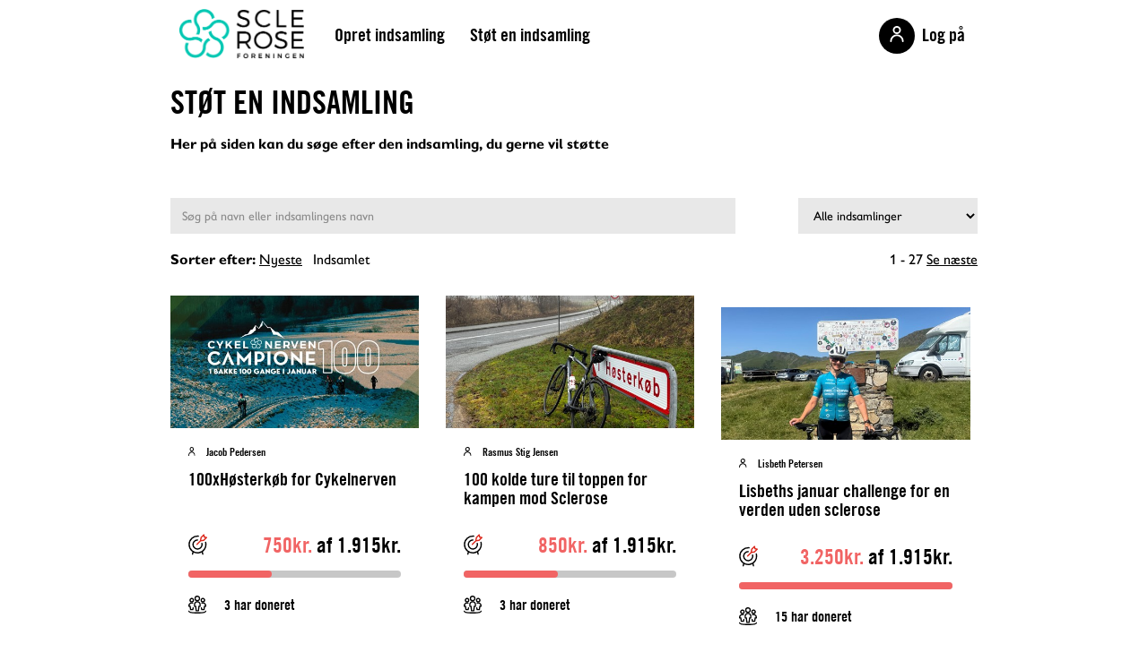

--- FILE ---
content_type: text/html; charset=utf-8
request_url: https://stoet.scleroseforeningen.dk/indsamlinger/162b06
body_size: 14288
content:
<!DOCTYPE html>
<html lang="da">
  <head>


<title>Opret din egen online indsamling  - Scleroseforeningen</title>
	<meta property="og:title" content="Opret din egen online indsamling  - Scleroseforeningen" />
	<meta property="og:type" content="article" />
	<meta property="og:image" content="https://stoet.scleroseforeningen.dk/uploads/img/04012023142842topbilledestoet.jpg" />
<!--	<meta property="og:image:width" content="1200" /> 
	<meta property="og:image:height" content="630" /> -->
	<meta property="og:url" content="https://stoet.scleroseforeningen.dk/" />
	<meta property="og:description" content="Det tager kun 2 minutter at komme i gang" />
<meta name="google-site-verification" content="aaj26DL-INosNANuuZa4nj3AqgUR8gI-X0g89TI4n80" />
	<meta name="twitter:card" content="summary_large_image">
	<meta name="twitter:site" content="@sclerose_dk">
	<meta name="twitter:title" content="Opret din egen online indsamling  - Scleroseforeningen">
	<meta name="twitter:description" content="Det tager kun 2 minutter at komme i gang">
	<meta name="twitter:image" content="https://stoet.scleroseforeningen.dk/uploads/img/04012023142842topbilledestoet.jpg">
    <meta charset="utf-8" />
    <meta name="viewport" content="width=device-width, initial-scale=1">


    <link rel="stylesheet" type="text/css" href="/assets/style.css?17" />

<link rel="apple-touch-icon" sizes="180x180" href="/apple-touch-icon.png">
<link rel="icon" type="image/png" sizes="32x32" href="/favicon-32x32.png">
<link rel="icon" type="image/png" sizes="16x16" href="/favicon-16x16.png">
<link rel="manifest" href="/site.webmanifest">
<link rel="mask-icon" href="/safari-pinned-tab.svg" color="#5bbad5">
<meta name="msapplication-TileColor" content="#da532c">
<meta name="theme-color" content="#ffffff">

<link rel="stylesheet" href="https://cdnjs.cloudflare.com/ajax/libs/font-awesome/4.7.0/css/font-awesome.min.css">
<style>
/*
h1, h2, h3, .hero__heading__line, .info__heading, .landing-page__heading,.hero__heading__line, .collections__all, .form__heading, .l-primary-color  {
    font-family: 'Merriweather' !important;
	
}

h1 .hero__heading__line {
	font-size:40px
}

.info__heading {
	font-size:28px
}

.landing-page__heading {
	font-size:28px !important
}

.header__cta, .hero__cta__link, .collections__all, .footer__column  {
	font-size:14px !important;
	font-weight:bold
}

.article__link, .input-group__input,.input-group__help {
	font-size:11px !important;
	font-weight:bold
}

.collection__status {
	font-size:19px !important;
}

.input-group__label {
	font-size:14px !important;
}

.collection__benefactors, .submitopretknap,.landing-page__footer__donate,.landing-page__footer__share,.landing-page__all-benefactors,.editbutton {
	font-size:16px !important;
}

body, .landing-page__paragraph, .collection__heading_person, .collection__heading, .header__cta, .hero__cta__link, .article__link, .footer__column, .info__paragraph, .collection__status, .collection__benefactors, .input-group__input, .landing-page__status, .input-group__label, .input-group__help, .submitopretknap,.landing-page__footer__donate,.landing-page__footer__share,.landing-page__all-benefactors,.editbutton {
    font-family: 'Montserrat' !important;
}
*/
</style>
	<style>

@media (max-width: 767px) {
  .shareonfacebook {
    display: none !important;
  }
}

.sharecopy .copy-tooltip {
  position: absolute;
  bottom: 100%;
  left: 50%;
  transform: translateX(-50%) translateY(-6px);
  background: #000;
  color: #fff;
  font-size: 12px;
  padding: 4px 8px;
  border-radius: 3px;
  white-space: nowrap;
  opacity: 0;
  pointer-events: none;
  transition: opacity 0.2s ease, transform 0.2s ease;
}

.sharecopy.show-tooltip .copy-tooltip {
  opacity: 1;
  transform: translateX(-50%) translateY(-10px);
}



	

	</style>
<script>
function copyShareLink(el) {
  var url = el.getAttribute('data-url');
  var $el = jQuery(el);

  function showTooltip() {
    $el.addClass('show-tooltip');
    setTimeout(function () {
      $el.removeClass('show-tooltip');
    }, 1500);
  }

  if (navigator.clipboard && navigator.clipboard.writeText) {
    navigator.clipboard.writeText(url).then(showTooltip, function () {
      fallbackCopy(url);
      showTooltip();
    });
  } else {
    fallbackCopy(url);
    showTooltip();
  }

  function fallbackCopy(text) {
    var input = document.createElement('input');
    input.value = text;
    document.body.appendChild(input);
    input.select();
    try { document.execCommand('copy'); } catch (e) {}
    document.body.removeChild(input);
  }
}
</script>



<script src="https://ajax.googleapis.com/ajax/libs/jquery/3.5.1/jquery.min.js"></script>   
<script src="https://cdn.jsdelivr.net/npm/sweetalert2@9"></script>

  <!-- Google Tag Manager -->
<script>(function(w,d,s,l,i){w[l]=w[l]||[];w[l].push({'gtm.start':
new Date().getTime(),event:'gtm.js'});var f=d.getElementsByTagName(s)[0],
j=d.createElement(s),dl=l!='dataLayer'?'&l='+l:'';j.async=true;j.src=
'https://www.googletagmanager.com/gtm.js?id='+i+dl;f.parentNode.insertBefore(j,f);
})(window,document,'script','dataLayer','GTM-MWXP4WB');</script>
<!-- End Google Tag Manager -->

  </head>
  <body>
    


<div class="topnav" id="sfTopnav">
	 

		<a class="menu__logo" href="https://www.scleroseforeningen.dk">
	
	<img src="/img/SCLEROSEFORENINGEN_logo.png" />
  </a>
<!--
  <a href="/opret" class="toplink">Opret indsamling</a>
-->


<!--
  <a href="/" class="toplink">Opret indsamling</a>
-->
  <a href="/" class="toplink">Opret indsamling</a>




  <a href="/indsamlinger"  class="toplink">Støt en indsamling </a>




	<a href="/login/" class="toplink header__user-area-b" > Log på </a>
	<a href="/login/" class="toplink header__user-area" id="UserMenu" style="white-space: nowrap;">
	<img src="/assets/icons/user.svg" width="16" height="18" alt="Min profil" />
  </a>


	<div class="sf-user-area" id="sf-user-area">
		<h6 class="user-area__heading"></h6>
		
		<nav>
			<ul class="user-area__links">
			
				<li><a class="user-area__link"  href="/login/">Redigér din indsamling</a></li>
			
				<li>
					<a class="user-area__link" href="/indsamlinger/">Se alle indsamlinger</a>
				</li>
			
			</ul>
		</nav>
	</div>

  <a href="javascript:void(0);" class="icon" onclick="showMenu()">
    <i class="fa fa-bars"></i>
  </a>
</div>

<!--
	<header class="header">
      <div class="l-center">
		 

		<a class="header__logo" href="/">
		          
<img
            src="/img/SCLEROSEFORENINGEN_logo.png?"  />
        </a>

        <a class="header__cta" href="/opret">
          <span class="l-mobile">Opret indsamling</span>
          <span class="l-desktop">Opret din indsamling nu</span>
        </a>

         <button class="header__user-area">
          <img src="/assets/icons/user.svg" width="16" height="18" alt="Min profil" />
        </button>

        <div class="user-area">
		
          <h6 class="user-area__heading"></h6>


          <nav>
            <ul class="user-area__links">
					
	<li><a class="user-area__link"  href="/login/" style="text-decoration:none">Redigér din indsamling</a></li>


              <li>
                <a class="user-area__link" href="/indsamlinger/">Se alle indsamlinger</a>
              </li>
			
            </ul>
          </nav>
		
        </div>
      </div>
    </header>
-->

<script>
/* Toggle between adding and removing the "responsive" class to topnav when the user clicks on the icon */
function showMenu() {
  var x = document.getElementById("sfTopnav");
  if (x.className === "topnav") {
    x.className += " responsive";
  } else {
    x.className = "topnav";
    var y = document.getElementById("sf-user-area");
    if (y.className === "sf-user-area showusermenu") {
	    y.className = "sf-user-area";
    }
    var z = document.getElementById("UserMenu");
	z.className = "header__user-area toplink";
  }
}

function showUserMenu(caller) {
  var x = document.getElementById("sf-user-area");
  var usericon = document.getElementById("UserMenu");

  if (x.className === "sf-user-area") {
    var parentTop = $('#UserMenu').offset();
    var parentLeft = $('#UserMenu').offset();
    if (window.innerWidth < 600) {
		$('#sf-user-area').css({
			'top':parentTop.top + 44,
			'left': 0
		});
    } else {
		$('#sf-user-area').css({
			'top':parentTop.top + 50,
			'left': parentLeft.left - 220
		});
    }
    x.className += " showusermenu";
    if (caller == 'text') {
	    usericon.className = "header__user-area toplink header__user-area--expanded";
    }
  } else {
    x.className = "sf-user-area";
    if (caller == 'text') {
	    usericon.className = "header__user-area toplink";
	}
  }
}
</script>
<style>

body {
	padding-top: 0 !Important;
}

.menu__logo {
	width: 139px;
    height: auto;
    margin-right: auto;
}
a.menu__logo {
    padding: 10px 20px 0 10px !Important;
}
.menu__logo > img {
    max-width: 100%;
    height: auto;
    max-height: 75px;
}

.topnav {
	width:900px;
	margin: auto;
	overflow: hidden;
/*  background-color: #333; */
}

.topnav a {
  float: left;
  display: block;
  color: #000 !Important;
  text-align: center;
  padding: 14px 14px;
  text-decoration: none;
  font-size: 20px;
  line-height: 50px;
  font-family: "Woodblock", sans-serif;
}

.topnav a.user-area__link {
    display: block;
    margin-top: calc(15px - 0.1em);
    font-family: "Gill Sans W01";
    font-size: 18rem;
    text-decoration: none;
    line-height: 1.2;
    color: #000;
    transition: color 0.1s linear;
    padding:0;
}

/*
.topnav a:hover {
  background-color: #ddd;
  color: black;
  text-decocation:underline;
}
.topnav a.active {
  background-color: #04AA6D;
  color: white;
}
*/

.topnav a:hover {
  text-decoration: underline;
}

.topnav .icon, .sf-user-area {
  display: none;
}

.sf-user-area {
  background: rgba(255, 255, 255, 0.95);
  width:265px;
  padding: 30px;
  z-index: 1000;
}

.sf-user-area.showusermenu {
  display: block;
  position:absolute;
  top:0;
  left:0;
}

.topnav > a.header__user-area {
  float: right;
  padding: 0;
  margin-top: 20px;
  margin-right: 8px;
  line-height: 40px;
}
.topnav > a.header__user-area-b {
  float:right;
  padding-left:0px;
}

@media screen and (max-width: 900px) {
	.topnav { width:100%; }
}
@media screen and (max-width: 600px) {
/*  .topnav a:not(:first-child) {display: none;} */
  .topnav a.toplink {display: none;}
  .topnav a.icon {
    float: right;
    display: block;
  }
}

@media screen and (max-width: 600px) {
  /* .topnav.responsive {position: relative;} */
  .topnav.responsive .icon {
    position: absolute;
    right: 0;
    top: 0;
  }
  .topnav.responsive a {
    float: none;
    display: block;
    text-align: right;
    line-height: 18px;
  }
  .topnav.responsive a.header__user-area {
  	float: right;
  	text-align: center;
  	margin-top: 8px;
  	line-height: 36px;
  	margin-bottom: 12px;
    margin-right: 72px;
  }
  .topnav.responsive > a.header__user-area-b {
	text-align: right;
    position: absolute;
    right: 2px;
  }
  .sf-user-area.showusermenu {
	width:100%;
	background: #fff;
	padding:12px;
  }
  .topnav a.user-area__link {
  	margin-right:26px;
  }

}


/*
.swal2-container {
  zoom: 13.5;
}
*/

.swal2-container, .swal2-title, .swal2-header, .swal2-progress-steps, .swal2-icon, .swal2-image, .swal2-title, .swal2-html-container, .swal2-input, .swal2-range, .swal2-select, .swal2-radio, .swal2-checkbox, .swal2-label, .swal2-textarea, .swal2-validation-message, .swal2-actions, .swal2-styled, .swal2-footer, .swal2-timer-progress-bar-container  {
  font-size: 16px !important;
}

.swal2-show {
  
    width: 500px;
	max-width:100%;
	padding:20px;
}

.swal2-title {
	/*font-family: "Gill Sans W01", sans-serif;*/
    font-size: 18rem;
    line-height: 1.33;
	font-size: 24rem !important;
}

.slick-dots li button:before {
   
    font-size: 26px !important;
   }

.nogoal::before {
    content: "";
    position: absolute;
    bottom: 0;
    left: 0;
    width: 0%;
    height: 0px;
    background: #FFFFFF;
    border-radius: 0px;	
}

.image-uploader .upload-text span {
    display: block;
	background: #E8E8E8 !important;
}


.landing-page__paragraph a {
	text-decoration:none !important;
	color:#000000 !important;
}

.l-link2 {
    color: #DB281C !important;
    text-decoration: underline !important;
}

.cursorpointer {
	cursor:pointer;
}



.dz-remove {
	color: #DB281C;
	    font-family: "Woodblock", sans-serif;
}

.input-group--required .input-group__label::after {
    content: "";
    color: #DB281C;
}

.accept-page__paragraph {
    margin: calc(25px - 0.166em) 0;
   /* font-family: "Gill Sans W01", sans-serif;*/
    font-size: 18rem;
    line-height: 1.33;
}

	.form-submit_small {
	display:inline;
	width:100px;		
    height: 40px;
    border-radius: 20px;
    /*font-family: "Woodblock", sans-serif;*/
    font-size: 20rem;
    line-height: 40px;
		}

	.form-submit_auto {
	display:inline;
	width:auto;		
    height: 30px;
    border-radius: 20px;
    /*font-family: "Woodblock", sans-serif;*/
    font-size: 18rem;
    line-height: 30px;
	padding-left:6px;
	padding-right:6px;
	    text-transform: none !important;
		}

		.singlediv {
			padding-bottom:70px
		}
		

		.form-group, .col-md-12, .col-md-12 strong {
		  margin: calc(15px - 0.125em) 0;
    /*font-family: "Gill Sans W01", sans-serif;*/
    font-size: 16rem;
    line-height: 1.25;
		}

		em {
		font-size: 14rem;
		  line-height: 1.33;
		}


</style>

<div class="info l-center">


<div class="row d-md-block">
	  		<div class="col-12">




<div class="form__paragraph"><h1 class="info__heading info__heading_kamp">Støt en indsamling</h1><strong>Her på siden kan du søge efter den indsamling, du gerne vil støtte</strong></div><br><br>



			<div class="form__paragraph">
				<div class="col-lg-9 col-md-8 col-8">


					<div class="input-group input-focus">
					  
					<input type="text" style="width:70%;max-width:80%;display:inline" id="myInput" value="" name="indsamlingerfilter" class="input-group__input" placeholder="Søg på navn eller indsamlingens navn">
					
				


<select class="input-group__input" id="kampfilter" style="" onchange="location.href='/indsamlinger?k='+this.value"><option value="">Alle indsamlinger<option value="39050">Campione100 2026<option value="29146">Mont Ventoux 2025<option value="8511">Personlig indsamling</select><br style="clear:both"> 
</div>	
			</div>


		</div>




			<br><!--<div class="alfabetisksort form__paragraph" style="display:inline;text-decoration:underline;cursor:pointer">Alfabetisk</div> -->
			


		
			
			<div class="form__paragraph" style="float:right;padding-top:0px;margin-top:0px">1 - 27 <a href="?p=2&k=" style="color:#000000">Se næste</a> </div>
<strong class="form__paragraph">Sorter efter: </strong> <div class="nyeste form__paragraph" style="display:inline;text-decoration:underline;cursor:pointer;padding-right:10px">Nyeste</div> <div class="indsamletsort form__paragraph" style="display:inline;;cursor:pointer;padding-right:10px">Indsamlet</div> 
<div class="l-center"><div class="l-grid orderrow" id="orderrow"><div class="20260120120121 l-col--1 singlediv orderindsamling cursorpointer" onclick="location.href='/indsamlinger/100xhoesterkoeb-for-cykelnerven'" data-indsamlet="750" data-navn="100xhøsterkøb for cykelnerven jacob pedersen "><text href="/indsamlinger/100xhoesterkoeb-for-cykelnerven"><div class="collection__header indsamlerimg 0 TYPEN1 PARENT39050 THISID39239"><img data-src="/uploads/img/9c3604656a1d467ea10b1d19cdd80d6d468547075994791166025876521987615993751670n.jpg.ashx?w=500&autorotate=true&mode=crop&height=265&anchor=middlecenter" class="collection__img lazy"></div><div class="collection__body"><h7 class="collection__heading_person"><img class="personblack" src="/assets/icons/user_black.svg">Jacob Pedersen</h7><h6 class="collection__heading">100xHøsterkøb for Cykelnerven</h6><div class="collection__status"><img  src="/assets/icons/target-center.svg" role="presentation" alt="" /><span class="l-primary-color">750kr.&nbsp;</span>af 1.915kr.<div class="collection__status__bar" style="width: 39%"></div></div><span class="collection__benefactors"><img  src="/assets/icons/people.svg" role="presentation" alt=""/>3 har doneret</span></div></text></div><div class="20260118201516 l-col--1 singlediv orderindsamling cursorpointer" onclick="location.href='/indsamlinger/100-kolde-ture-til-toppen-for-kampen-mod-sclerose'" data-indsamlet="850" data-navn="100 kolde ture til toppen for kampen mod sclerose rasmus stig jensen "><text href="/indsamlinger/100-kolde-ture-til-toppen-for-kampen-mod-sclerose"><div class="collection__header indsamlerimg 0 TYPEN1 PARENT39050 THISID39238"><img data-src="/uploads/img/041153d9e671442599749042f2b5a9baimg6432.jpg.ashx?w=500&autorotate=true&mode=crop&height=265&anchor=middlecenter" class="collection__img lazy"></div><div class="collection__body"><h7 class="collection__heading_person"><img class="personblack" src="/assets/icons/user_black.svg">Rasmus Stig Jensen</h7><h6 class="collection__heading">100 kolde ture til toppen for kampen mod Sclerose</h6><div class="collection__status"><img  src="/assets/icons/target-center.svg" role="presentation" alt="" /><span class="l-primary-color">850kr.&nbsp;</span>af 1.915kr.<div class="collection__status__bar" style="width: 44%"></div></div><span class="collection__benefactors"><img  src="/assets/icons/people.svg" role="presentation" alt=""/>3 har doneret</span></div></text></div><div class="20260117215225 l-col--1 singlediv orderindsamling cursorpointer" onclick="location.href='/indsamlinger/lisbeths-januar-challenge-for-en-verden-uden-sclerose-2'" data-indsamlet="3250" data-navn="lisbeths januar challenge for en verden uden sclerose lisbeth petersen "><text href="/indsamlinger/lisbeths-januar-challenge-for-en-verden-uden-sclerose-2"><div class="collection__header indsamlerimg 0 TYPEN1 PARENT39050 THISID39236"><img data-src="/uploads/img/45705843130c47b087d9470094bce724img3481.jpeg.ashx?w=500&autorotate=true&mode=crop&height=265&anchor=middlecenter" class="collection__img lazy"></div><div class="collection__body"><h7 class="collection__heading_person"><img class="personblack" src="/assets/icons/user_black.svg">Lisbeth  Petersen </h7><h6 class="collection__heading">Lisbeths januar challenge for en verden uden sclerose </h6><div class="collection__status"><img  src="/assets/icons/target-center.svg" role="presentation" alt="" /><span class="l-primary-color">3.250kr.&nbsp;</span>af 1.915kr.<div class="collection__status__bar" style="width: 100%"></div></div><span class="collection__benefactors"><img  src="/assets/icons/people.svg" role="presentation" alt=""/>15 har doneret</span></div></text></div><div class="20260117055434 l-col--1 singlediv orderindsamling cursorpointer" onclick="location.href='/indsamlinger/kolde-de-sjelborg'" data-indsamlet="1000" data-navn="kolde de sjelborg michael hjorth rasmussen "><text href="/indsamlinger/kolde-de-sjelborg"><div class="collection__header indsamlerimg 0 TYPEN1 PARENT39050 THISID39234"><img data-src="/uploads/img/1246817d49794755b4c3c85a373815561000010427.jpg.ashx?w=500&autorotate=true&mode=crop&height=265&anchor=middlecenter" class="collection__img lazy"></div><div class="collection__body"><h7 class="collection__heading_person"><img class="personblack" src="/assets/icons/user_black.svg">Michael Hjorth  Rasmussen </h7><h6 class="collection__heading">Kolde de Sjelborg </h6><div class="collection__status"><img  src="/assets/icons/target-center.svg" role="presentation" alt="" /><span class="l-primary-color">1.000kr.&nbsp;</span>af 1.915kr.<div class="collection__status__bar" style="width: 52%"></div></div><span class="collection__benefactors"><img  src="/assets/icons/people.svg" role="presentation" alt=""/>1 har doneret</span></div></text></div><div class="20260116110342 l-col--1 singlediv orderindsamling cursorpointer" onclick="location.href='/indsamlinger/jump-for-en-verden-uden-sclerose-'" data-indsamlet="2175" data-navn="jump for en verden uden sclerose ♥️ trine jørgensen "><text href="/indsamlinger/jump-for-en-verden-uden-sclerose-"><div class="collection__header indsamlerimg 0 TYPEN1 PARENT8511 THISID39233"><img data-src="/uploads/img/19145655fb1c4c24a0c5b8962c3c7c9aimg1611.jpeg.ashx?w=500&autorotate=true&mode=crop&height=265&anchor=middlecenter" class="collection__img lazy"></div><div class="collection__body"><h7 class="collection__heading_person"><img class="personblack" src="/assets/icons/user_black.svg">Trine Jørgensen </h7><h6 class="collection__heading">Jump for en verden uden sclerose ♥️</h6><div class="collection__status"><img  src="/assets/icons/target-center.svg" role="presentation" alt="" /><span class="l-primary-color">2.175kr.&nbsp;</span>af 1.000kr.<div class="collection__status__bar" style="width: 100%"></div></div><span class="collection__benefactors"><img  src="/assets/icons/people.svg" role="presentation" alt=""/>14 har doneret</span></div></text></div><div class="20260114192648 l-col--1 singlediv orderindsamling cursorpointer" onclick="location.href='/indsamlinger/roede-krat-100-gange'" data-indsamlet="1750" data-navn="“røde krat” 100 gange dan dupont hougaard "><text href="/indsamlinger/roede-krat-100-gange"><div class="collection__header indsamlerimg 0 TYPEN1 PARENT39050 THISID39232"><img data-src="/uploads/img/39cf3a09150442988a2dc42bed43ada5img2232.jpeg.ashx?w=500&autorotate=true&mode=crop&height=265&anchor=middlecenter" class="collection__img lazy"></div><div class="collection__body"><h7 class="collection__heading_person"><img class="personblack" src="/assets/icons/user_black.svg">Dan Dupont Hougaard</h7><h6 class="collection__heading">“Røde Krat” 100 gange </h6><div class="collection__status"><img  src="/assets/icons/target-center.svg" role="presentation" alt="" /><span class="l-primary-color">1.750kr.&nbsp;</span>af 5.000kr.<div class="collection__status__bar" style="width: 35%"></div></div><span class="collection__benefactors"><img  src="/assets/icons/people.svg" role="presentation" alt=""/>5 har doneret</span></div></text></div><div class="20260113193818 l-col--1 singlediv orderindsamling cursorpointer" onclick="location.href='/indsamlinger/campione-100-mt'" data-indsamlet="250" data-navn="campione 100 mt morten tang tang "><text href="/indsamlinger/campione-100-mt"><div class="collection__header indsamlerimg 0 TYPEN1 PARENT39050 THISID39230"><img data-src="/uploads/img/10122025203735designudennavn7.png.ashx?w=500&autorotate=true&mode=crop&height=265&anchor=" class="collection__img lazy"></div><div class="collection__body"><h7 class="collection__heading_person"><img class="personblack" src="/assets/icons/user_black.svg">Morten Tang Tang</h7><h6 class="collection__heading">Campione 100 MT</h6><div class="collection__status"><img  src="/assets/icons/target-center.svg" role="presentation" alt="" /><span class="l-primary-color">250kr.&nbsp;</span>af 1.915kr.<div class="collection__status__bar" style="width: 13%"></div></div><span class="collection__benefactors"><img  src="/assets/icons/people.svg" role="presentation" alt=""/>1 har doneret</span></div></text></div><div class="20260112194341 l-col--1 singlediv orderindsamling cursorpointer" onclick="location.href='/indsamlinger/ledreborgbakken-100-gange'" data-indsamlet="1100" data-navn="ledreborgbakken 100 gange! steen linder-madsen "><text href="/indsamlinger/ledreborgbakken-100-gange"><div class="collection__header indsamlerimg 0 TYPEN1 PARENT39050 THISID39229"><img data-src="/uploads/img/33479a3c9d044ab1b3221ac91a2be180img2062.png.ashx?w=500&autorotate=true&mode=crop&height=265&anchor=middlecenter" class="collection__img lazy"></div><div class="collection__body"><h7 class="collection__heading_person"><img class="personblack" src="/assets/icons/user_black.svg">Steen Linder-Madsen</h7><h6 class="collection__heading">Ledreborgbakken 100 gange!</h6><div class="collection__status"><img  src="/assets/icons/target-center.svg" role="presentation" alt="" /><span class="l-primary-color">1.100kr.&nbsp;</span>af 1.915kr.<div class="collection__status__bar" style="width: 57%"></div></div><span class="collection__benefactors"><img  src="/assets/icons/people.svg" role="presentation" alt=""/>5 har doneret</span></div></text></div><div class="20260111183400 l-col--1 singlediv orderindsamling cursorpointer" onclick="location.href='/indsamlinger/torbens-kickstart-2026-'" data-indsamlet="150" data-navn="torbens kickstart 2026 ‍♂️ torben lærkesen "><text href="/indsamlinger/torbens-kickstart-2026-"><div class="collection__header indsamlerimg 0 TYPEN1 PARENT39050 THISID39228"><img data-src="/uploads/img/892f8cac64624b44b2476c6055ff0177att.hn9sdms2a87e2hwflm3ile2ohp46uzlh9i7ipraok.jpeg.ashx?w=500&autorotate=true&mode=crop&height=265&anchor=middlecenter" class="collection__img lazy"></div><div class="collection__body"><h7 class="collection__heading_person"><img class="personblack" src="/assets/icons/user_black.svg">Torben Lærkesen </h7><h6 class="collection__heading">Torbens kickstart 2026 ‍♂️</h6><div class="collection__status"><img  src="/assets/icons/target-center.svg" role="presentation" alt="" /><span class="l-primary-color">150kr.&nbsp;</span>af 1.915kr.<div class="collection__status__bar" style="width: 8%"></div></div><span class="collection__benefactors"><img  src="/assets/icons/people.svg" role="presentation" alt=""/>1 har doneret</span></div></text></div><div class="20260111181110 l-col--1 singlediv orderindsamling cursorpointer" onclick="location.href='/indsamlinger/tour-de-dambjerg'" data-indsamlet="1100" data-navn="tour de dambjerg arne ankersen "><text href="/indsamlinger/tour-de-dambjerg"><div class="collection__header indsamlerimg 0 TYPEN1 PARENT39050 THISID39227"><img data-src="/uploads/img/5b48f5262f664d04a03a829795ae9ddeinbound3902512277326582050.jpg.ashx?w=500&autorotate=true&mode=crop&height=265&anchor=middlecenter" class="collection__img lazy"></div><div class="collection__body"><h7 class="collection__heading_person"><img class="personblack" src="/assets/icons/user_black.svg">Arne  Ankersen </h7><h6 class="collection__heading">Tour de Dambjerg </h6><div class="collection__status"><img  src="/assets/icons/target-center.svg" role="presentation" alt="" /><span class="l-primary-color">1.100kr.&nbsp;</span>af 1.915kr.<div class="collection__status__bar" style="width: 57%"></div></div><span class="collection__benefactors"><img  src="/assets/icons/people.svg" role="presentation" alt=""/>5 har doneret</span></div></text></div><div class="20260109084857 l-col--1 singlediv orderindsamling cursorpointer" onclick="location.href='/indsamlinger/frdric-lelievre100xtornby-bjerg'" data-indsamlet="900" data-navn="frédéric lelievre.100xtornby bjerg frédéric lelievre "><text href="/indsamlinger/frdric-lelievre100xtornby-bjerg"><div class="collection__header indsamlerimg 0 TYPEN1 PARENT39050 THISID39226"><img data-src="/uploads/img/8835d1344eee46a9ac1b6c3f87d928bbmontventoux.jpg.ashx?w=500&autorotate=true&mode=crop&height=265&anchor=middlecenter" class="collection__img lazy"></div><div class="collection__body"><h7 class="collection__heading_person"><img class="personblack" src="/assets/icons/user_black.svg">Frédéric Lelievre</h7><h6 class="collection__heading">Frédéric Lelievre.100xTornby Bjerg </h6><div class="collection__status"><img  src="/assets/icons/target-center.svg" role="presentation" alt="" /><span class="l-primary-color">900kr.&nbsp;</span>af 1.915kr.<div class="collection__status__bar" style="width: 47%"></div></div><span class="collection__benefactors"><img  src="/assets/icons/people.svg" role="presentation" alt=""/>4 har doneret</span></div></text></div><div class="20260105212038 l-col--1 singlediv orderindsamling cursorpointer" onclick="location.href='/indsamlinger/100-kolde-bakketure-for-en-verden-uden-sklerose'" data-indsamlet="1850" data-navn="100 kolde bakketure for en verden uden sklerose jakob beck jensen "><text href="/indsamlinger/100-kolde-bakketure-for-en-verden-uden-sklerose"><div class="collection__header indsamlerimg 0 TYPEN1 PARENT39050 THISID39224"><img data-src="/uploads/img/fdbefa6bac054ac19ec57c5454127cc9img3329.jpeg.ashx?w=500&autorotate=true&mode=crop&height=265&anchor=middlecenter" class="collection__img lazy"></div><div class="collection__body"><h7 class="collection__heading_person"><img class="personblack" src="/assets/icons/user_black.svg">Jakob Beck Jensen</h7><h6 class="collection__heading">100 kolde bakketure for en verden uden sklerose</h6><div class="collection__status"><img  src="/assets/icons/target-center.svg" role="presentation" alt="" /><span class="l-primary-color">1.850kr.&nbsp;</span>af 1.915kr.<div class="collection__status__bar" style="width: 97%"></div></div><span class="collection__benefactors"><img  src="/assets/icons/people.svg" role="presentation" alt=""/>5 har doneret</span></div></text></div><div class="20260105201430 l-col--1 singlediv orderindsamling cursorpointer" onclick="location.href='/indsamlinger/100-kolde-ture-paa-aasebakken-for-en-god-sags-tjeneste'" data-indsamlet="3100" data-navn="100 kolde ture på åsebakken for en god sags tjeneste nikolai beck jensen "><text href="/indsamlinger/100-kolde-ture-paa-aasebakken-for-en-god-sags-tjeneste"><div class="collection__header indsamlerimg 0 TYPEN1 PARENT39050 THISID39223"><img data-src="/uploads/img/7babe5b8f0b74f21a9d89e245f0d897fimg0647.jpeg.ashx?w=500&autorotate=true&mode=crop&height=265&anchor=middlecenter" class="collection__img lazy"></div><div class="collection__body"><h7 class="collection__heading_person"><img class="personblack" src="/assets/icons/user_black.svg">Nikolai Beck Jensen</h7><h6 class="collection__heading">100 kolde ture på Åsebakken for en god sags tjeneste</h6><div class="collection__status"><img  src="/assets/icons/target-center.svg" role="presentation" alt="" /><span class="l-primary-color">3.100kr.&nbsp;</span>af 1.915kr.<div class="collection__status__bar" style="width: 100%"></div></div><span class="collection__benefactors"><img  src="/assets/icons/people.svg" role="presentation" alt=""/>15 har doneret</span></div></text></div><div class="20260105190851 l-col--1 singlediv orderindsamling cursorpointer" onclick="location.href='/indsamlinger/verdensrekordforsoeg---everesting-8848-hm---vi-loeber-for-dem-der-ikke-selv-kan-2'" data-indsamlet="7850" data-navn="verdensrekordforsøg - everesting 8848 hm - vi løber for dem der ikke selv kan witus - tobias cramer - ellyton "><text href="/indsamlinger/verdensrekordforsoeg---everesting-8848-hm---vi-loeber-for-dem-der-ikke-selv-kan-2"><div class="collection__header indsamlerimg 0 TYPEN1 PARENT8511 THISID39222"><img data-src="/uploads/img/17abb8b05c994824b83ee3e3f63fe50bskrmbillede20260105kl.19.09.59.png.ashx?w=500&autorotate=true&mode=crop&height=265&anchor=middlecenter" class="collection__img lazy"></div><div class="collection__body"><h7 class="collection__heading_person"><img class="personblack" src="/assets/icons/user_black.svg">Witus - Tobias Cramer - Ellyton</h7><h6 class="collection__heading">Verdensrekordforsøg - Everesting 8848 hm - Vi løber for dem der ikke selv kan</h6><div class="collection__status"><img  src="/assets/icons/target-center.svg" role="presentation" alt="" /><span class="l-primary-color">7.850kr.&nbsp;</span>af 30.000kr.<div class="collection__status__bar" style="width: 26%"></div></div><span class="collection__benefactors"><img  src="/assets/icons/people.svg" role="presentation" alt=""/>24 har doneret</span></div></text></div><div class="20260105183624 l-col--1 singlediv orderindsamling cursorpointer" onclick="location.href='/indsamlinger/100-x-slamra'" data-indsamlet="2350" data-navn="100 x slamra vs henrik lund henrik lund "><text href="/indsamlinger/100-x-slamra"><div class="collection__header indsamlerimg 0 TYPEN1 PARENT39050 THISID39220"><img data-src="/uploads/img/2bb56003bd5e41f3a53027e0834104b1img3285.jpeg.ashx?w=500&autorotate=true&mode=crop&height=265&anchor=middlecenter" class="collection__img lazy"></div><div class="collection__body"><h7 class="collection__heading_person"><img class="personblack" src="/assets/icons/user_black.svg">Henrik  Lund</h7><h6 class="collection__heading">100 x Slamra vs Henrik Lund</h6><div class="collection__status"><img  src="/assets/icons/target-center.svg" role="presentation" alt="" /><span class="l-primary-color">2.350kr.&nbsp;</span>af 1.915kr.<div class="collection__status__bar" style="width: 100%"></div></div><span class="collection__benefactors"><img  src="/assets/icons/people.svg" role="presentation" alt=""/>11 har doneret</span></div></text></div><div class="20260105132333 l-col--1 singlediv orderindsamling cursorpointer" onclick="location.href='/indsamlinger/oscar-krger-kofoed---100-gange-hoesterkoeb-2'" data-indsamlet="5610" data-navn="oscar krüger kofoed - 100 gange høsterkøb oscar krüger kofoed "><text href="/indsamlinger/oscar-krger-kofoed---100-gange-hoesterkoeb-2"><div class="collection__header indsamlerimg 0 TYPEN1 PARENT39050 THISID39219"><img data-src="/uploads/img/3b111fb7edde4ab5b4ec25e61c8b39a8download17.jpg.ashx?w=500&autorotate=true&mode=crop&height=265&anchor=middlecenter" class="collection__img lazy"></div><div class="collection__body"><h7 class="collection__heading_person"><img class="personblack" src="/assets/icons/user_black.svg">Oscar Krüger Kofoed</h7><h6 class="collection__heading">Oscar Krüger Kofoed - 100 gange Høsterkøb</h6><div class="collection__status"><img  src="/assets/icons/target-center.svg" role="presentation" alt="" /><span class="l-primary-color">5.610kr.&nbsp;</span>af 1.915kr.<div class="collection__status__bar" style="width: 100%"></div></div><span class="collection__benefactors"><img  src="/assets/icons/people.svg" role="presentation" alt=""/>28 har doneret</span></div></text></div><div class="20260104195823 l-col--1 singlediv orderindsamling cursorpointer" onclick="location.href='/indsamlinger/emma-og-melissa-for-en-verden-uden-sclerose'" data-indsamlet="3400" data-navn="emma og melissa for en verden uden sclerose melissa graversen "><text href="/indsamlinger/emma-og-melissa-for-en-verden-uden-sclerose"><div class="collection__header indsamlerimg 0 TYPEN1 PARENT8511 THISID39218"><img data-src="/uploads/img/4dbea5752e794aedb1514acdfe0eefe5img3675.jpeg.ashx?w=500&autorotate=true&mode=crop&height=265&anchor=middlecenter" class="collection__img lazy"></div><div class="collection__body"><h7 class="collection__heading_person"><img class="personblack" src="/assets/icons/user_black.svg">Melissa Graversen</h7><h6 class="collection__heading">Emma og Melissa for en verden uden sclerose </h6><div class="collection__status"><img  src="/assets/icons/target-center.svg" role="presentation" alt="" /><span class="l-primary-color">3.400kr.&nbsp;</span>af 3.000kr.<div class="collection__status__bar" style="width: 100%"></div></div><span class="collection__benefactors"><img  src="/assets/icons/people.svg" role="presentation" alt=""/>13 har doneret</span></div></text></div><div class="20260104102534 l-col--1 singlediv orderindsamling cursorpointer" onclick="location.href='/indsamlinger/100-x-col-de-sjelborg---for-en-verden-uden-sclerose'" data-indsamlet="700" data-navn="100 x col de sjelborg - for en verden uden sclerose ronnie refstrup pedersen "><text href="/indsamlinger/100-x-col-de-sjelborg---for-en-verden-uden-sclerose"><div class="collection__header indsamlerimg 0 TYPEN1 PARENT39050 THISID39216"><img data-src="/uploads/img/5f199b3598d94a15b4f8bcc82ec0df4cimg1053.jpeg.ashx?w=500&autorotate=true&mode=crop&height=265&anchor=middlecenter" class="collection__img lazy"></div><div class="collection__body"><h7 class="collection__heading_person"><img class="personblack" src="/assets/icons/user_black.svg">Ronnie  Refstrup Pedersen</h7><h6 class="collection__heading">100 X Col de Sjelborg - for en verden uden Sclerose</h6><div class="collection__status"><img  src="/assets/icons/target-center.svg" role="presentation" alt="" /><span class="l-primary-color">700kr.&nbsp;</span>af 1.915kr.<div class="collection__status__bar" style="width: 37%"></div></div><span class="collection__benefactors"><img  src="/assets/icons/people.svg" role="presentation" alt=""/>3 har doneret</span></div></text></div><div class="20260104092341 l-col--1 singlediv orderindsamling cursorpointer" onclick="location.href='/indsamlinger/nikolaj-mod-sclerose'" data-indsamlet="1250" data-navn="nikolaj mod sclerose nikolaj jangaard "><text href="/indsamlinger/nikolaj-mod-sclerose"><div class="collection__header indsamlerimg 0 TYPEN1 PARENT39050 THISID39215"><img data-src="/uploads/img/505b596519d1454995b8a19c4b652a0457507a8700b642bea24c651cfe46b3e9.jpeg.ashx?w=500&autorotate=true&mode=crop&height=265&anchor=middlecenter" class="collection__img lazy"></div><div class="collection__body"><h7 class="collection__heading_person"><img class="personblack" src="/assets/icons/user_black.svg">Nikolaj Jangaard</h7><h6 class="collection__heading">Nikolaj mod sclerose</h6><div class="collection__status"><img  src="/assets/icons/target-center.svg" role="presentation" alt="" /><span class="l-primary-color">1.250kr.&nbsp;</span>af 2.000kr.<div class="collection__status__bar" style="width: 62%"></div></div><span class="collection__benefactors"><img  src="/assets/icons/people.svg" role="presentation" alt=""/>4 har doneret</span></div></text></div><div class="20260103141429 l-col--1 singlediv orderindsamling cursorpointer" onclick="location.href='/indsamlinger/100-gange-p2-mod-sclerose'" data-indsamlet="250" data-navn="100 gange p2 mod sclerose martin engelhardt hansen "><text href="/indsamlinger/100-gange-p2-mod-sclerose"><div class="collection__header indsamlerimg 0 TYPEN1 PARENT39050 THISID39212"><img data-src="/uploads/img/7e77d3de38ad461282f19c9bfe8d116fc26975a007ae4f34a77dd98af3ef9fc8.jpg.ashx?w=500&autorotate=true&mode=crop&height=265&anchor=middlecenter" class="collection__img lazy"></div><div class="collection__body"><h7 class="collection__heading_person"><img class="personblack" src="/assets/icons/user_black.svg">Martin Engelhardt Hansen</h7><h6 class="collection__heading">100 gange P2 mod Sclerose</h6><div class="collection__status"><img  src="/assets/icons/target-center.svg" role="presentation" alt="" /><span class="l-primary-color">250kr.&nbsp;</span>af 1.915kr.<div class="collection__status__bar" style="width: 13%"></div></div><span class="collection__benefactors"><img  src="/assets/icons/people.svg" role="presentation" alt=""/>1 har doneret</span></div></text></div><div class="20260103084610 l-col--1 singlediv orderindsamling cursorpointer" onclick="location.href='/indsamlinger/cykelnerven---100-x-erik-vs-vejledalen-i-januar'" data-indsamlet="2350" data-navn="cykelnerven - 100 x erik vs. vejledalen i januar‍♂️. erik berg madsen "><text href="/indsamlinger/cykelnerven---100-x-erik-vs-vejledalen-i-januar"><div class="collection__header indsamlerimg 0 TYPEN1 PARENT39050 THISID39211"><img data-src="/uploads/img/22843081aa654d1f9413c8f18df5401cimg1442.jpeg.ashx?w=500&autorotate=true&mode=crop&height=265&anchor=middlecenter" class="collection__img lazy"></div><div class="collection__body"><h7 class="collection__heading_person"><img class="personblack" src="/assets/icons/user_black.svg">Erik Berg Madsen</h7><h6 class="collection__heading">Cykelnerven - 100 x Erik vs. Vejledalen i Januar‍♂️. </h6><div class="collection__status"><img  src="/assets/icons/target-center.svg" role="presentation" alt="" /><span class="l-primary-color">2.350kr.&nbsp;</span>af 1.915kr.<div class="collection__status__bar" style="width: 100%"></div></div><span class="collection__benefactors"><img  src="/assets/icons/people.svg" role="presentation" alt=""/>9 har doneret</span></div></text></div><div class="20260102223116 l-col--1 singlediv orderindsamling cursorpointer" onclick="location.href='/indsamlinger/claus-campione-challenge'" data-indsamlet="2081" data-navn="claus' campione challenge claus mogensen "><text href="/indsamlinger/claus-campione-challenge"><div class="collection__header indsamlerimg 0 TYPEN1 PARENT39050 THISID39210"><img data-src="/uploads/img/bce478e0269f4d25a17c48e9e55edf38capformentorsmall.jpg.ashx?w=500&autorotate=true&mode=crop&height=265&anchor=middlecenter" class="collection__img lazy"></div><div class="collection__body"><h7 class="collection__heading_person"><img class="personblack" src="/assets/icons/user_black.svg">Claus Mogensen</h7><h6 class="collection__heading">Claus' Campione Challenge</h6><div class="collection__status"><img  src="/assets/icons/target-center.svg" role="presentation" alt="" /><span class="l-primary-color">2.081kr.&nbsp;</span>af 1.915kr.<div class="collection__status__bar" style="width: 100%"></div></div><span class="collection__benefactors"><img  src="/assets/icons/people.svg" role="presentation" alt=""/>2 har doneret</span></div></text></div><div class="20260102173017 l-col--1 singlediv orderindsamling cursorpointer" onclick="location.href='/indsamlinger/bak-mig-op-mens-jeg-cykler-opad-bakke-x100'" data-indsamlet="26350" data-navn=""bak mig op", mens jeg cykler opad bakke x100 lauge risom nielsen "><text href="/indsamlinger/bak-mig-op-mens-jeg-cykler-opad-bakke-x100"><div class="collection__header indsamlerimg 0 TYPEN1 PARENT39050 THISID39209"><img data-src="/uploads/img/de837e3835784a55bfb71f40767171dcimg2185.jpeg.ashx?w=500&autorotate=true&mode=crop&height=265&anchor=topcenter" class="collection__img lazy"></div><div class="collection__body"><h7 class="collection__heading_person"><img class="personblack" src="/assets/icons/user_black.svg">Lauge Risom Nielsen</h7><h6 class="collection__heading">"Bak mig op", mens jeg cykler opad bakke x100</h6><div class="collection__status"><img  src="/assets/icons/target-center.svg" role="presentation" alt="" /><span class="l-primary-color">26.350kr.&nbsp;</span>af 38.300kr.<div class="collection__status__bar" style="width: 69%"></div></div><span class="collection__benefactors"><img  src="/assets/icons/people.svg" role="presentation" alt=""/>124 har doneret</span></div></text></div><div class="20260102170608 l-col--1 singlediv orderindsamling cursorpointer" onclick="location.href='/indsamlinger/100xstilling-soe-bakken-for-en-verden-uden-sclerose'" data-indsamlet="4150" data-navn="100xstilling sø bakken for en verden uden sclerose casper bangsgaard rask "><text href="/indsamlinger/100xstilling-soe-bakken-for-en-verden-uden-sclerose"><div class="collection__header indsamlerimg 0 TYPEN1 PARENT39050 THISID39208"><img data-src="/uploads/img/d1ce6d1412e742e2a0856aa8a0679c26img0119.jpeg.ashx?w=500&autorotate=true&mode=crop&height=265&anchor=topright" class="collection__img lazy"></div><div class="collection__body"><h7 class="collection__heading_person"><img class="personblack" src="/assets/icons/user_black.svg">Casper Bangsgaard Rask</h7><h6 class="collection__heading">100xStilling sø bakken for en verden uden sclerose</h6><div class="collection__status"><img  src="/assets/icons/target-center.svg" role="presentation" alt="" /><span class="l-primary-color">4.150kr.&nbsp;</span>af 1.915kr.<div class="collection__status__bar" style="width: 100%"></div></div><span class="collection__benefactors"><img  src="/assets/icons/people.svg" role="presentation" alt=""/>17 har doneret</span></div></text></div><div class="20260102162453 l-col--1 singlediv orderindsamling cursorpointer" onclick="location.href='/indsamlinger/jimmi-bargholz-samler-ind'" data-indsamlet="950" data-navn="jimmi bargholz samler ind jimmi bargholz "><text href="/indsamlinger/jimmi-bargholz-samler-ind"><div class="collection__header indsamlerimg 0 TYPEN1 PARENT39050 THISID39207"><img data-src="/uploads/img/10122025203735designudennavn7.png.ashx?w=500&autorotate=true&mode=crop&height=265&anchor=" class="collection__img lazy"></div><div class="collection__body"><h7 class="collection__heading_person"><img class="personblack" src="/assets/icons/user_black.svg">Jimmi Bargholz</h7><h6 class="collection__heading">Jimmi Bargholz samler ind </h6><div class="collection__status"><img  src="/assets/icons/target-center.svg" role="presentation" alt="" /><span class="l-primary-color">950kr.&nbsp;</span>af 1.915kr.<div class="collection__status__bar" style="width: 50%"></div></div><span class="collection__benefactors"><img  src="/assets/icons/people.svg" role="presentation" alt=""/>4 har doneret</span></div></text></div><div class="20260102144253 l-col--1 singlediv orderindsamling cursorpointer" onclick="location.href='/indsamlinger/kroghens-indsamling-i-kampen-mod-sclerose'" data-indsamlet="1169" data-navn="kroghens indsamling i kampen mod sclerose michael krogh "><text href="/indsamlinger/kroghens-indsamling-i-kampen-mod-sclerose"><div class="collection__header indsamlerimg 0 TYPEN1 PARENT39050 THISID39206"><img data-src="/uploads/img/057771fd5b834f169758e9be25cde73bimg1956original.jpeg.ashx?w=500&autorotate=true&mode=crop&height=265&anchor=middlecenter" class="collection__img lazy"></div><div class="collection__body"><h7 class="collection__heading_person"><img class="personblack" src="/assets/icons/user_black.svg">Michael Krogh</h7><h6 class="collection__heading">Kroghens indsamling i kampen mod sclerose</h6><div class="collection__status"><img  src="/assets/icons/target-center.svg" role="presentation" alt="" /><span class="l-primary-color">1.169kr.&nbsp;</span>af 1.915kr.<div class="collection__status__bar" style="width: 61%"></div></div><span class="collection__benefactors"><img  src="/assets/icons/people.svg" role="presentation" alt=""/>8 har doneret</span></div></text></div><div class="20260102115020 l-col--1 singlediv orderindsamling cursorpointer" onclick="location.href='/indsamlinger/100xhvorfor-har-jeg-sagt-ja-til-at-goere-det-her-i-januar'" data-indsamlet="550" data-navn="100x"hvorfor har jeg sagt ja til at gøre det her i januar?" christoffer lauritsen "><text href="/indsamlinger/100xhvorfor-har-jeg-sagt-ja-til-at-goere-det-her-i-januar"><div class="collection__header indsamlerimg 0 TYPEN1 PARENT39050 THISID39204"><img data-src="/uploads/img/10122025203735designudennavn7.png.ashx?w=500&autorotate=true&mode=crop&height=265&anchor=" class="collection__img lazy"></div><div class="collection__body"><h7 class="collection__heading_person"><img class="personblack" src="/assets/icons/user_black.svg">Christoffer  Lauritsen</h7><h6 class="collection__heading">100x"hvorfor har jeg sagt ja til at gøre det her i januar?" </h6><div class="collection__status"><img  src="/assets/icons/target-center.svg" role="presentation" alt="" /><span class="l-primary-color">550kr.&nbsp;</span>af 1.915kr.<div class="collection__status__bar" style="width: 29%"></div></div><span class="collection__benefactors"><img  src="/assets/icons/people.svg" role="presentation" alt=""/>4 har doneret</span></div></text></div></div></div><font color="#FFFFFF">22-01-2026 21:28:33<br>22-01-2026 21:28:34<br>633</font>
<br><br>



</div>
</div>






   <footer class="footer">
      <div class="l-center" style="padding-top:50px">
        <img style="width:150px"
          class="footer__logo footer_column"
          src="/img/SCLEROSEFORENINGEN_logo.png?-1"
          sizes="
            (max-width: 767px) 202px,
            124px
          "
        />




        <div class="footer__column">
			Scleroseforeningen<br>Poul Bundgaards Vej 1<br>2500 Valby
          
        </div>

        <div class="footer__column">
          Tlf.: 36 46 36 46<br />          <a  href="mailto:info@scleroseforeningen.dk">info@scleroseforeningen.dk</a><br><br><a  href="https://www.scleroseforeningen.dk/privatlivspolitik" target="_blank">Persondata- og cookiepolitik</a>
        </div>

        <div class="footer__column">
		<a            class="footer__social__link footer__social__link--instagram"            href="https://www.instagram.com/scleroseforeningen.dk/"            target="_blank"            rel="noreferrer noopener"          >            <svg xmlns="http://www.w3.org/2000/svg" viewBox="0 0 28.98 29.046">              <title>                Instagram              </title>              <path                fill="currentColor"                fill-rule="evenodd"                d="M26.084 0H2.9A2.908 2.908 0 000 2.9v23.24a2.908 2.908 0 002.9 2.9h23.184a2.908 2.908 0 002.9-2.9V2.9a2.908 2.908 0 00-2.9-2.9zm-11.59 8.717a5.806 5.806 0 11-5.8 5.806 5.816 5.816 0 015.8-5.806zM3.623 26.143a.691.691 0 01-.728-.728V13.068h3.044a5.176 5.176 0 00-.14 1.455 8.695 8.695 0 1017.39 0 4.927 4.927 0 00-.147-1.455h3.043v12.347a.687.687 0 01-.728.728zM26.084 6.534a.687.687 0 01-.728.728h-2.9a.685.685 0 01-.72-.728v-2.9a.685.685 0 01.72-.728h2.9a.687.687 0 01.728.728zm0 0"              />            </svg>          </a>          <a            class="footer__social__link footer__social__link--facebook"            href="https://www.facebook.com/Scleroseforeningen"            target="_blank"            rel="noreferrer noopener"          >            <svg xmlns="http://www.w3.org/2000/svg" viewBox="0 0 29.046 26.373">              <title>                Facebook              </title>              <path                fill="currentColor"                fill-rule="evenodd"                d="M27.445 0H1.6A1.532 1.532 0 000 1.454v23.458a1.538 1.538 0 001.6 1.461h13.91V16.161h-3.778v-3.98h3.779V9.247c0-3.411 2.292-5.267 5.642-5.267 1.6 0 2.982.114 3.384.161V7.7h-2.325c-1.816 0-2.171.784-2.171 1.936v2.546h4.342l-.563 3.98h-3.779v10.211h7.4a1.538 1.538 0 001.6-1.461V1.454A1.532 1.532 0 0027.445 0"              />            </svg>          </a>                    <a            class="footer__social__link footer__social__link--twitter"            href="https://twitter.com/sclerose_dk?lang=da"            target="_blank"            rel="noreferrer noopener"          >            <svg xmlns="http://www.w3.org/2000/svg" viewBox="0 0 29.046 24.743">              <title>                Twitter              </title>              <path                fill="currentColor"                fill-rule="evenodd"                d="M26.554 6.146c-.232 10.676-6.812 18.108-16.8 18.571A16.227 16.227 0 010 21.931a11.866 11.866 0 008.854-2.555 6.152 6.152 0 01-5.679-4.408 8.983 8.983 0 002.5 0c-2.726-.927-4.542-2.554-4.767-6.272a4.515 4.515 0 002.5.7C1.359 8.237 0 3.823 1.59 1.043c2.949 3.25 6.581 6.03 12.479 6.5-1.59-6.5 7.038-9.981 10.438-5.573A14.932 14.932 0 0028.37.573a6.6 6.6 0 01-2.5 3.488 13.078 13.078 0 003.174-.933c-.223 1.168-1.356 2.091-2.49 3.018zm0 0"              />            </svg>          </a>
          
        </div>
      </div><br><br><br><br><br><br><br><br><br><br><br><br><br>
    </footer>

<style>

.swal2-icon {
  width: 5em !important;
  height: 5em !important;
  border-width: .25em !important;
}

.swal2-confirm {
	border:0px !important;
}
.swal2-styled:focus {
    outline: 0;
    box-shadow: 0 0 0 0px #fff, 0 0 0 0px rgba(50,100,150,.4);
}
</style>

    <script type="text/javascript" src="https://cdnjs.cloudflare.com/ajax/libs/object-fit-images/3.2.4/ofi.min.js"></script>
    <script type="text/javascript" src="/scripts/user-area.js"></script>
    <script type="text/javascript" src="/scripts/ie11-object-fit.js"></script>
	
	<script type="text/javascript" src="/js/jquery.lazy.min.js"></script>
	<script src="//collect.privacystats.com/js/ps.js" type="text/javascript"></script>
<script src="//collect.privacystats.com/collect/?privacystats_c=8f617cef-da83-49f5-b1f7-b017eef6bdb1" type="text/javascript"></script>

  </body>
</html>


<script src="//cdnjs.cloudflare.com/ajax/libs/jquery-form-validator/2.3.26/jquery.form-validator.min.js"></script>
<script>
  $.validate({
    lang: 'dk'
  });

function showfirma() {
	$(".cprrow").hide()
	$(".cvrrow").show()
}

function showprivat() {
	$(".cprrow").show()
	$(".cvrrow").hide()
}

$(function() {
        $('.lazy').Lazy()
   });

</script>



<script src="/src/jquery.maskedinput.js" type="text/javascript"></script>

<script>
$(function() {
		$.mask.definitions['A']='[0123]';
		$.mask.definitions['B']='[01]';
		//$(".cpr").mask("A9B999-9999");
		
		//$("#mobil").mask("99999999");
		

    });



$('.alfabetisksort').click(function(){
	location="?p=alfa&k="
	// var elem = $('.orderrow').find('.orderindsamling').sort(doSortalfabetisk);
// $('.orderrow').append(elem);
// $('.lazy').Lazy()
})

$('.indsamletsort').click(function(){
	location="?p=indsamlet&k="
// var elem = $('.orderrow').find('.orderindsamling').sort(doSortindsamlet);
// $('.orderrow').append(elem);
// $('.lazy').Lazy()
})

$('.nyeste').click(function(){
	location="?&k=" 
//var elem = $('.orderrow').find('.orderindsamling').sort(dosortNyeste);
 //$('.orderrow').append(elem);
 //$('.lazy').Lazy()
})

$("#kampfilter").val("")

function showkampanefilter(n) {

	var filter = n.toUpperCase();

  var list = document.getElementById("orderrow");
  var divs = list.getElementsByClassName("singlediv");
  for (var i = 0; i < divs.length; i++) {
    var a = divs[i].getElementsByTagName("text")[0];

    if (a) {
      if (a.innerHTML.toUpperCase().indexOf("PARENT"+n) > -1 || a.innerHTML.toUpperCase().indexOf("THISID"+n) > -1) {
		console.log(a.innerHTML.toUpperCase())
        divs[i].style.display = "";
      } else {
        divs[i].style.display = "none";
      }
    }
  }
	 $('.lazy').Lazy()
}

function doSort(a, b) {
	
 return  a.className < b.className ? -1 : 1;
}

function doSortindsamlet(a, b) {
   return  parseInt($(a).attr("data-indsamlet"))  > parseInt($(b).attr("data-indsamlet")) ? -1 : 1;
}

function doSortalfabetisk(a, b) {
   return  ($(a).attr("data-navn")) < ($(b).attr("data-navn")) ? -1 : 1;
}

function dosortNyeste(a, b) {
   return  a.className > b.className ? -1 : 1;
}


$("#myInput").keyup(function(event) {
    if (event.keyCode === 13) {
        location.href="?p=1&k=&s="+$("#myInput").val()
    }
});

/*
try
{
	
	var input = document.getElementById("myInput");
	input.addEventListener("input", myFunction);

	function myFunction(e) {
	  var filter = e.target.value.toUpperCase();
	  var list = document.getElementById("orderrow");
	  var divs = list.getElementsByTagName("div");
	  for (var i = 0; i < divs.length; i++) {
		var a = divs[i].getElementsByTagName("text")[0];

		if (a) {
		  if (a.innerHTML.toUpperCase().indexOf(filter) > -1) {
			divs[i].style.display = "";
		  } else {
			divs[i].style.display = "none";
		  }
		}
	  }
	$('.lazy').Lazy()

	}

}
catch (e)
{
}
*/



</script>

<style>

</style>



</body>
</html>



--- FILE ---
content_type: text/css
request_url: https://stoet.scleroseforeningen.dk/assets/style.css?17
body_size: 9078
content:
/**
 * LAYOUT
 */

html, body {
  margin: 0;
  padding: 0;
  overflow-x: hidden;

  color: #000;
  text-rendering: optimizeLegibility;
  -webkit-font-smoothing: antialiased;

  /**
   * transform 1rem to equate to 1px (default browser size is 16px); this allows
   * users to scale fontsize up in browser settings for better access
   */
  font-size: 0.0625em;
}

.l-center {
  width: 900px;
  max-width: calc(100vw - 120px);
  margin: 0 auto;
}

.l-center--form {
  width: 432px;
}

.l-grid {
  width: calc(100% + 30px);
  margin-right: -30px;
}

.l-grid::after {
  content: "";
  display: block;
  height: 0;
  clear: both;
}

.l-col--1 {
  float: left;
  box-sizing: border-box;
  width: calc((100% - 90px) * 0.33);
  margin: 30px 30px 0 0;
}

.l-col--2 {
  float: left;
  box-sizing: border-box;
  width: calc((100% - 90px) * 0.66 + 30px);
  margin: 30px 30px 0 0;
}

.l-col--2 .l-col--1 {
  width: calc((100% - 60px) * 0.495);
}

.l-col--2 .l-col--2 {
  width: calc(100% - 30px);
}

.l-col--1 > :first-child,
.l-col--2 > :first-child {
  margin-top: 0;
}

.l-col--1 > :last-child,
.l-col--2 > :last-child {
  margin-bottom: 0;
}

.l-mobile {
  display: none;
}

.l-primary-color {
  color: #f16464;
}

.l-link {
  color: #f16464;
  text-decoration: none;
}

.l-link:hover {
  text-decoration: underline;
}

@media screen and (max-width: 767px) {
  .l-center {
    max-width: none;
    width: calc(100vw - 30px);
  }

  

  .l-grid {
    width: auto;
    margin-right: 0;
  }

  .l-grid > :first-child {
    margin-top: 0;
  }

  .l-col--1, .l-col--2 {
    margin: 45px 0 0;
    width: 100%;
  }
  .l-col--2 .l-col--1, .l-col--2 .l-col--2 {
    width: 100%;
  }

  .l-col--1:empty, .l-col--2:empty {
    display: none;
  }

  .mobiletoppad {
	margin-top:20px !important;
  }

  .l-mobile {
    display: inline;
  }

  .l-desktop {
    display: none;
  }
}

/**
 * HEADER
 */

body {
  /** placeholder for fixed header to avoid underflowing content */
  padding-top: 75px;
}

.header {
  position: fixed;
  z-index: 1000;
  top: 0;
  left: 0;
  right: 0;
  height: 75px;

  background: rgba(255, 255, 255, 0.95);
  box-shadow: 0 0 15px rgba(0, 0, 0, 0.16);
}

.header .l-center {
  display: flex;
  position: relative;
  height: 100%;
  align-items: center;
}

.header__logo {
  width: 176px;
  height: auto;
  margin-left: -37px;
  margin-right: auto;
}

.header__logo > img {
    max-width: 100%;
    height: auto;
    max-height: 75px;
}

.header__cta {
  display: block;
  flex-shrink: 0;
  width: 265px;
  height: 40px;

  background: #f16464;
  border-radius: 20px;

  font-family: "Woodblock", sans-serif;
  font-size: 20rem;
  line-height: 40px;
  text-transform: uppercase;
  text-decoration: none;
  text-align: center;
  color: #fff;

  transition: background-color 0.1s linear;
}

.header__cta:hover {
  background-color: #ef4444;
}

.header__user-area {
  position: relative;
  display: flex;
  flex-shrink: 0;
  width: 40px;
  height: 40px;

  margin: 0 0 0 20px;
  padding: 0;

  align-items: center;
  justify-content: center;

  appearance: none;
  background: #000;
  color: #fda;
  border: 0;
  border-radius: 20px;
  
  outline: 0;
  cursor: pointer;
}

.header__user-area > img:first-child {
  transition:
    opacity 0.175s linear,
    transform 0.175s cubic-bezier(0.455, 0.03, 0.515, 0.955);
}

/** close cross rendered using pseudo elements */
.header__user-area::before,
.header__user-area::after {
  content: "";

  position: absolute;
  top: 19px;
  left: 8px;
  right: 8px;
  height: 2px;

  background: #fff;
  border-radius: 1px;
  transform: rotate(45deg) scale(0.25);
  opacity: 0;

  transition:
    opacity 0.175s linear,
    transform 0.175s cubic-bezier(0.455, 0.03, 0.515, 0.955);
}

.header__user-area::after {
  transform: rotate(-45deg) scale(0.25);
}

.header__user-area--expanded::before {
  transform: rotate(45deg) scale(1);
  opacity: 1;
}

.header__user-area--expanded::after {
  transform: rotate(-45deg) scale(1);
  opacity: 1;
}

.header__user-area--expanded > img:first-child {
  opacity: 0;
  transform: scale(0.25);
}

/** prepare dropdown transition on hover for smoother animations */
.header__user-area:hover + .user-area {
  will-change: opacity, transform;
}

@media screen and (max-width: 767px) {
  body {
    padding-top: 65px;
  }

  .header {
    height: 65px;
  }

  .header__logo {
    width: 101px;
    height: 35px;
    margin-left: 0;
  }

  .header__cta {
    width: 150px;
    height: 35px;

    font-size: 18rem;
    line-height: 35px;

    border-radius: 17.5px;
  }

  .header__user-area {
    width: 35px;
    height: 35px;
    margin-left: 10px;
    border-radius: 17.5px;
  }
}

/**
 * USER AREA DROPDOWN
 */

.user-area {
  position: absolute;
  top: 100%;
  right: -30px;

  box-sizing: border-box;
  width: 285px;
  padding: 30px;

  background: rgba(255, 255, 255, 0.95) url(./icons/user-area-bg.svg) no-repeat bottom right;
  background-size: 140px;

  pointer-events: none;
  opacity: 0;
  transform: translateY(-5px);
  transition:
    opacity 0.15s linear,
    transform 0.15s cubic-bezier(0.455, 0.03, 0.515, 0.955);
}

.header__user-area--expanded + .user-area {
  opacity: 1;
  transform: translateY(0);
  pointer-events: all;
}

.user-area__heading {
  margin: -0.1em 0 calc(20px - 0.1em);
  padding: 0;

  font-family: "Woodblock", sans-serif;
  font-size: 30rem;
  font-weight: bold;
  line-height: 1.2;
}

.user-area__collections {
  display: block;

  box-sizing: border-box;
  width: 100%;
  height: 35px;
  padding: 0 30px 0 0;
  margin: 0 0 25px;

	appearance: none;
  -moz-appearance: none;
  -webkit-appearance: none;
  outline: none;

  border: 0;
  border-bottom: 2px solid #707070;
  border-radius: 0;
  background: transparent url(./icons/arrow-down.svg) no-repeat center right;
  background-size: 13px 10px;

  font-family: "Woodblock", sans-serif;
  font-size: 18rem;
  font-weight: bold;
  color: #f16464;
  line-height: 1;
}

.user-area__collections::-ms-expand {
	display: none;
}

.user-area__collections option {
  font-family: "Gill Sans W01", sans-serif;
  font-size: 14rem;
  font-weight: normal;
  color: #000;
}

.user-area__links {
  list-style: none;
  margin: 0;
  padding: 0;
}

.user-area__link {
  display: block;
  margin-top: calc(15px - 0.1em);

  font-family: "Gill Sans W01";
  font-size: 18rem;
  text-decoration: none;
  line-height: 1.2;
  color: #000;

  transition: color 0.1s linear;
}

.user-area__link:hover {
  color: #f16464;
}

@media screen and (max-width: 767px) {
  .user-area {
    width: 100vw;
    right: -15px;
  }
}

/**
 * FOOTER
 */

.footer .l-center {
  height: 160px;

  display: flex;
  align-items: center;
  justify-content: space-between;

  font-family: "Woodblock", sans-serif;
  font-weight: bold;
  font-size: 18rem;
}

.footer_column {
  flex-grow: 0;
  flex-shrink: 0;
}

.footer__logo {
  width: 124px;
 /* height: 43px; */
}

.footer__social {
  display: flex;
  align-items: center;
  font-size: 0;
}

.footer__social__link {
  display: inline-block;
  margin-left: 30px;

  color: #b3b3b3;
  text-decoration: none;

  transition: color 0.1s linear;
}

.footer__social__link:first-child {
  margin-left: 0;
}

.footer__social__link:hover {
  color: #f16464;
}

.footer__social__link > svg {
  width: 100%;
  height: 100%;
}

.footer__social__link--instagram {
  width: 30px;
  height: 30px;
}

.footer__social__link--facebook {
  width: 33px;
  height: 30px;
}

.footer__social__link--youtube {
  width: 40px;
  height: 28px;
}

.footer__social__link--twitter {
  width: 30px;
  height: 26px;
}

@media screen and (max-width: 1000px) {
  .footer {
    font-size: calc((100vw - 180px) / 820 * 18);
  }

  .footer__logo {
    width: calc((100vw - 180px) / 820 * 124);
    height: calc((100vw - 180px) / 820 * 43);
  }

  .footer__social__link {
    height: calc((100vw - 180px) / 820 * 30);
    margin-left: calc((100vw - 180px) / 820 * 30);
  }

  .footer__social__link--youtube {
    height: calc((100vw - 180px) / 820 * 28);
  }
  
  .footer__social__link--twitter {
    height: calc((100vw - 180px) / 820 * 26);
  }

  .footer__social__link--instagram {
    width: calc((100vw - 180px) / 820 * 30);
    height: calc((100vw - 180px) / 820 * 30);
  }
  
  .footer__social__link--facebook {
    width: calc((100vw - 180px) / 820 * 33);
    height: calc((100vw - 180px) / 820 * 30);
  }
  
  .footer__social__link--youtube {
    width: calc((100vw - 180px) / 820 * 40);
    height: calc((100vw - 180px) / 820 * 28);
  }
  
  .footer__social__link--twitter {
    width: calc((100vw - 180px) / 820 * 30);
    height: calc((100vw - 180px) / 820 * 26);
  }
}

@media screen and (max-width: 767px) {
  .footer .l-center {
    display: block;
    height: auto;
    padding: 70px 0;
    text-align: center;

    font-size: 18rem;
  }

  .footer__logo {
    width: 202px;
    height: 69px;
  }

  .footer__column {
    margin-top: 30px;
  }

  .footer__column:first-child {
    margin-top: 0;
  }

  .footer__social {
    justify-content: center;
  }

  .footer__social__link {
    margin-left: 30px;
  }

  .footer__social__link--instagram {
    width: 30px;
    height: 30px;
  }
  
  .footer__social__link--facebook {
    width: 33px;
    height: 30px;
  }
  
  .footer__social__link--youtube {
    width: 40px;
    height: 28px;
  }
  
  .footer__social__link--twitter {
    width: 30px;
    height: 26px;
  }
}

/**
 * FORSIDE
 */

.hero {
  position: relative;
  margin-bottom: 60px;

  /**
   * dynamically scale hero within certain bounds, allowing us to preserve a
   * better aspect ratio of the background image across more screen sizes.
   */
  height: 40vw;
  min-height: 375px;
  max-height: 500px;
}

.hero--small {
  height: 12.5vw;
  min-height: 100px;
  max-height: 150px;
}

.hero__bg {
  position: absolute;
  top: 0;
  left: 0;
  width: 100%;
  height: 100%;
  z-index: -1;

  object-fit: cover;
  object-position: center;
  /* ie11 polyfill for object-fit */
  font-family: 'object-fit: cover; object-position: center;';
}

.hero .l-center {
  position: relative;
  height: 100%;
}

.hero__content {
  position: absolute;
  left: 0;
  right: 0;
  top: 50%;
  transform: translateY(-50%);

  text-align: right;
}

.hero__heading {
  margin: 0;
  padding: 0;

  font-family: "Woodblock", sans-serif;
  font-weight: bold;
  text-transform: uppercase;
}

.hero__heading__line {
  display: inline;
  padding: 9px 15px 8px;
  line-height: 0.96;

  background-color: #fff;
  border-radius: 5px;

  box-decoration-break: clone;
  -webkit-box-decoration-break: clone;
}

h1.hero__heading {
  margin-right: 15px;

  font-size: 60px;
  font-size: min(60rem, 6vw, 80px);
  color: #f16464;

  animation: hero__heading--h1 0.4s cubic-bezier(0.455, 0.03, 0.515, 0.955) 0.25s backwards;
}

.hero--small h1.hero__heading {
  font-size: 36px;
  margin-right: 0;
}

.hero--small h1.hero__heading .hero__heading__line {
  padding: 2px 8px 1px;
  
}

h2.hero__heading {
  margin-right: 50px;

  font-size: 21px;
  font-size: min(21rem, 2vw, 28px);

  animation: hero__heading--h2 0.4s cubic-bezier(0.455, 0.03, 0.515, 0.955) 0.4s backwards;
  margin-top:17px !important;
}

.hero--small h2.hero__heading .hero__heading__line {
  padding: 8px 9px 7px;
}

.hero__cta {
  position: absolute;
  bottom: -25px;
  left: 0;
  right: 0;
}

.hero__cta__link {
  display: block;
  overflow: hidden;
  width: 100%;
  height: 50px;

  background: #f16464;
  border-radius: 25px;

  font-family: "Woodblock", sans-serif;
  font-size: 21rem;
  line-height: 50px;
  text-transform: uppercase;
  text-decoration: none;
  text-align: center;
  color: #fff;

  transition: background-color 0.1s linear;
}

.hero__cta__link:hover {
  background-color: #ef4444;
}

@media screen and (max-width: 767px) {
  .hero {
    height: 400px;
  }

  .hero__heading {
    margin-top: 20px;
  }

  .hero--small .hero__heading {
    margin-top: 0;
  }

  .hero__heading__line {
    padding: 5px 10px 4px;
    line-height: calc(0.96em + 9px);
  }

  h1.hero__heading {
    font-size: 48px;
    font-size: min(48rem, 48px, 12.8vw);
  }

  h2.hero__heading {
    font-size: 18px;
    font-size: min(18rem, 18px, 4.8vw);
    text-align: left;
  }

  .hero__cta {
    width: 100%;
  }
}

@media screen and (max-width: 375px) {
  h1.hero__heading {
    text-align: right;
    font-size: 12.8vw;
  }

  .hero--small h1.hero__heading {
    font-size: 9,6vw;
  }

  h2.hero__heading {
    font-size: 4.8vw;
  }
}

@keyframes hero__heading--h1 {
  from {
    opacity: 0;
    transform: translateX(30px);
  }

  to {
    opacity: 1;
    transform: translateX(0);
  }
}

@keyframes hero__heading--h2 {
  from {
    opacity: 0;
    transform: translateX(30px);
  }

  to {
    opacity: 1;
    transform: translateX(0);
  }
}

/**
 * INFO FRONTPAGE SECTION
 */

.info {
  margin-bottom: 20px;
}

.info__heading {
  margin: 0;
  padding: 0;

  font-family: "Woodblock", sans-serif;
  font-weight: bold;
  line-height: 1;
  text-transform: uppercase;
}

.info__heading > img:first-child {
  float: left;
  margin-right: 0.75em;
}

.info--left {
  padding-right: 60px;
}

.info--left .info__heading {
  height: 55px;
  font-size: 36rem;
}

.info--left .info__heading > img:first-child {
  height: 40px;
}

.info--right .info__heading {
  height: 50px;
  font-size: 24rem;
}

.info--right .info__heading > img:first-child {
  height: 30px;
}

.info__paragraph {
  margin: calc(15px - 0.15em) 0;

  font-family: "Gill Sans W01", sans-serif;
  line-height: 1.3;
}

.info--left .info__paragraph {
  font-size: 20rem;
}

.info--right .info__paragraph {
  font-size: 18rem;
}

@media screen and (max-width: 767px) {
  .info {
    margin-bottom: 35px;
  }

  .info--left {
    padding-right: 0;
  }

  .info--right {
    margin-top: 35px;
  }

  .info--right .info__heading {
    height: 48px;
    font-size: 24rem;
  }
}

/**
 * COLLECTION SECTION
 */

.collections {
  margin-bottom: 60px;
}

.collections__heading {
  margin: 0 0 -15px;
  padding: 0;

  font-family: "Woodblock", sans-serif;
  font-size: 36rem;
  font-weight: bold;
  text-transform: uppercase;
}

.collections .l-grid {
  margin-bottom: 60px;
}

.collections__all {
  display: block;
  margin: 0 auto;

  height: 50px;
  width: 280px;

  background-color: #f16464;
  border-radius: 25px;

  font-family: "Woodblock", sans-serif;
  font-weight: bold;
  font-size: 20rem;
  line-height: 50px;
  color: #fff;
  text-decoration: none;
  text-align: center;
  text-transform: uppercase;

  transition: background-color 0.1s linear;
}

.collections__all:hover {
  background-color: #ef4444;
}

.collection {
  margin-top: 50px;
  box-shadow: 0 0 15px rgba(0, 0, 0, 0.16);
}

.collection__header {
  position: relative;
  padding-top: 53.57%;
}

.collection__img {
  position: absolute;
  top: 0;
  left: 0;
  width: 100%;
  height: 100%;

  object-fit: cover;
  object-position: center;
  /* ie11 polyfill for object-fit */
  font-family: 'object-fit: cover; object-position: center;';
}

.collection__body {
  position: relative;
  padding: 20px;
}

.collection__heading {
  height: 2.12em;
  overflow: hidden;
  text-overflow: ellipsis;
  margin: 0 0 30px;
  padding: 0;
  font-family: "Woodblock", sans-serif;
  font-weight: bold;
  font-size: 20rem;
  line-height: 1.06;
}

.collection__heading_person {
  height: 2.12em;
  overflow: hidden;
  text-overflow: ellipsis;
  margin: 0 0 0px;
  padding: 0;
  font-family: "Woodblock", sans-serif;
  font-weight: bold;
  font-size: 12rem;
  line-height: 1.06;
  display:block;
}

.personblack {
	height:10px;
	padding-right:12px;
}

.collection__status {
  position: relative;
  display: flex;
  align-items: center;

  height: 1em;
  padding-bottom: 25px;
  margin-bottom: 20px;

  font-family: "Woodblock", sans-serif;
  font-weight: bold;
  font-size: 24rem;
  line-height: 1;
}

/** render status track using pseudo element */
.collection__status::before {
  content: "";

  position: absolute;
  bottom: 0;
  left: 0;
  width: 100%;
  height: 8px;

  background: #C7C7C7;
  border-radius: 4px;
}

.collection__status > img:first-child {
  width: 0.875em;
  height: 1em;
  margin-right: auto;
}

.collection__status__bar {
  position: absolute;
  bottom: 0;
  left: 0;

  height: 8px;
  border-radius: 4px;
  background: #f16464;
}

.collection__benefactors {
  display: flex;
  align-items: center;
  height: 1.25em;

  font-family: "Woodblock", sans-serif;
  font-weight: bold;
  font-size: 16rem;
  line-height: 1;
}

.collection__benefactors > img:first-child {
  width: 1.25em;
  height: 1.25em;
  margin-right: 20px;
}

.collection__donate {
  position: absolute;
  right: 30px;
  bottom: -22px;

  height: 44px;
  padding: 0 20px;

  background-color: #f16464;
  border-radius: 25px;

  font-family: "Woodblock", sans-serif;
  font-weight: bold;
  font-size: 20rem;
  line-height: 44px;
  color: #fff;
  text-decoration: none;
  text-align: center;
  text-transform: uppercase;

  transition: background-color 0.1s linear;
}

.collection__donate:hover {
  background-color: #ef4444;
}

.collection--spacer {
  margin-top: 0;
  height: 100px;
  width: 50px;
}

.collection--spacer::before {
  content: "";
  display: block;
  width: 50px;
}

@media screen and (max-width: 1000px) {
  .collection__heading {
    height: 6.4vw;
    font-size: 3vw;
    line-height: 3.2vw;
  }

  .collection__status {
    height: 2.4vw;
    font-size: 2.4vw;
  }

  .collection__status > img:first-child {
    width: 2.1vw;
    height: 2.4vw;
  }

  .collection__benefactors {
    height: 2vw;
    font-size: 1.6vw;
  }

  .collection__benefactors > img:first-child {
    width: 2vw;
    height: 2vw;
  }
}

@media screen and (max-width: 767px) {
  .collections {
    margin-bottom: 40px;
  }

  .collections .l-grid {
    margin-bottom: 65px;
  }

  .collections__heading {
    margin-bottom: 0;
    font-size: 32rem;
  }

  .collection {
    margin-top: 55px !important;
  }

  .collection__heading {
    height: auto;
    font-size: 24rem;
    line-height: 1.06;
  }

  .collection__status {
    height: 1em;
    font-size: 24rem;
  }

  .collection__status > img:first-child {
    width: 0.875em;
    height: 1em;
  }

  .collection__benefactors {
    height: 1.25em;
    font-size: 16rem;
  }

  .collection__benefactors > img:first-child {
    width: 1.25em;
    height: 1.25em;
  }

  .collection--spacer {
    display: none;
  }
}

/**
 * ARTICLE SECTION
 */

.articles {
  padding: 60px 0;
  background-color: #EAE7E0;
}

.article__header {
  position: relative;
  padding-top: 66.5%;
}

.article__img {
  position: absolute;
  top: 0;
  left: 0;
  width: 100%;
  height: 100%;

  object-fit: cover;
  object-position: center;
  /* ie11 polyfill for object-fit */
  font-family: 'object-fit: cover; object-position: center;';
}

.article__heading {
  margin: calc(25px - 0.1em) 0 calc(30px - 0.1em);
  padding: 0;

  font-family: "Woodblock", sans-serif;
  font-weight: bold;
  font-size: 30rem;
  line-height: 1.2;
  text-transform: uppercase;
}

.article__paragraph {
  margin: calc(25px - 0.125em) 0;
  padding: 0;

  font-family: "Gill Sans W01", sans-serif;
  font-size: 16rem;
  line-height: 1.25;
}

.article__paragraph:last-child {
  margin-bottom: 0;
}

.article__link {
  display: inline-block;

  height: 30px;
  padding: 0 20px;

  background: #f16464;
  border-radius: 15px;

  font-family: "Woodblock", sans-serif;
  font-weight: bold;
  font-size: 16rem;
  line-height: 30px;
  text-transform: uppercase;
  text-decoration: none;
  color: #fff;

  transition: background-color 0.1s linear;
}

.article__link:hover {
  background-color: #ef4444;
}

@media screen and (max-width: 767px) {
  .articles {
    padding: 30px 0;
  }

  .article {
    margin-top: 60px;
  }
}

/**
 * LANDING PAGE
 */

.landing-page {
  margin-bottom: 15px;
}

.landing-page__heading {
  margin: 0;
  padding: 0;

  font-family: "Woodblock", sans-serif;
  font-weight: bold;
  line-height: 1.15;
}

h1.landing-page__heading {
  margin: 20px 0 calc(30px - 0.075em) 0 !important;

  font-size: 30rem;
  color: #f16464;
}

h2.landing-page__heading {
  margin: calc(35px - 0.075em) 0 calc(20px - 0.075em) 0;

  font-size: 24rem;
  text-transform: uppercase;
}

h2.landing-page__heading--benefactors {
  margin: 20px 0 calc(30px - 0.075em) 0;
  font-size: 36rem;
}

.landing-page__paragraph {
  margin: calc(25px - 0.166em) 0;

  font-family: "Gill Sans W01", sans-serif;
  font-size: 18rem;
  line-height: 1.33;
  margin: 2px;
}

.landing-page__image {
  width: 100%;
  max-height: 500px;

  object-fit: cover;
  object-position: center;
  /* ie11 polyfill for object-fit */
  font-family: 'object-fit: cover; object-position: center;';
}

.landing-page__status {
  position: relative;
  display: flex;
  align-items: center;

  height: 1em;
  padding-bottom: 20px;
  margin-top: 20px;

  font-family: "Woodblock", sans-serif;
  font-weight: bold;
  font-size: 30rem;
  line-height: 1;
}

/** render status track using pseudo element */
.landing-page__status::before {
  content: "";

  position: absolute;
  bottom: 0;
  left: 0;
  width: 100%;
  height: 8px;

  background: #C7C7C7;
  border-radius: 4px;
}

.landing-page__status > img:first-child {
  width: 0.875em;
  height: 1em;
  margin-right: 20px;
}

.landing-page__status__bar {
  position: absolute;
  bottom: 0;
  left: 0;

  height: 8px;
  border-radius: 4px;
  background: #f16464;
}

.landing-page__benefactors {
  display: inline-flex;
  align-items: center;
  height: 1.25em;

  font-family: "Woodblock", sans-serif;
  font-weight: bold;
  font-size: 16rem;
  line-height: 1;
}

.landing-page__benefactors > img:first-child {
  width: 1.25em;
  height: 1.25em;
  margin: 0 15px;
}

.landing-page__benefactor {
  margin-top: 20px;
  padding: calc(20px - 0.1em) 20px 20px;

  box-shadow: 0 0 10px rgba(0, 0, 0, 0.25);
 /* background: #f16464 url(./icons/heart.svg) no-repeat; */
 background: #f16464;
  background-position: calc(100% + 10px) calc(100% + 20px);
  background-size: 150px 131px;

  font-family: "Woodblock", sans-serif;
  font-weight: bold;
  font-size: 20rem;
  line-height: 1.2;
  color: #fff;
}

.landing-page__benefactor > img:first-child {
  float: left;
  height: 1em;
  margin-top: 1px;
  margin-right: 10px;
}

.landing-page__benefactor > b {
  display: block;

  font-size: 30rem;
  color: #000;
}

.landing-page__benefactor > p {
  margin: 10px 0 -0.1em;
  padding: 0;

  font-family: "Gill Sans W01", sans-serif;
  font-size: 16rem;
}

.landing-page__benefactor > p:first-of-type::before {
  content: "“";

  float: left;
  margin-left: -0.3em;
  margin-right: -0.25em;
  margin-top: -0.3em;

  font-size: 30rem;
  color: rgba(0, 0, 0, 0.4);
}

.landing-page__all-benefactors {
  display: block;
  margin-top: 30px;

  box-sizing: border-box;
  width: 100%;
  height: 40px;

  background: #fff;
  border: 2px solid #f16464;
  border-radius: 20px;

  font-family: "Woodblock", sans-serif;
  font-weight: bold;
  font-size: 20rem;
  text-transform: uppercase;
  line-height: 36px;
  text-align: center;
  text-decoration: none;
  color: #000;

  transition:
    color 0.1s linear,
    background-color 0.1s linear;
}

.landing-page__all-benefactors:hover {
  background-color: #f16464;
  color: #fff;
}

.landing-page__footer {
  height: 60px;
}

.landing-page__footer__floater {
  position: fixed;
  left: 50%;
  bottom: 40px;
  transform: translateX(-369px);

  width: 432px;
  font-size: 0;
}

.landing-page__footer__donate {
  display: inline-block;
  margin-right: 30px;

  width: 278px;
  height: 40px;

  box-shadow: 0 0 10px rgba(0, 0, 0, 0.25);
  background: #f16464;
  border-radius: 20px;

  font-family: "Woodblock", sans-serif;
  font-weight: bold;
  font-size: 20rem;
  text-transform: uppercase;
  line-height: 40px;
  text-align: center;
  text-decoration: none;
  color: #fff;

  transition: background-color 0.1s linear;
}

.landing-page__footer__donate:hover {
  background-color: #ef4444;
}

.landing-page__footer__share {
  display: inline-block;

  width: 124px;
  height: 40px;

  box-shadow: 0 0 10px rgba(0, 0, 0, 0.25);
  background: #4168B2;
  border-radius: 20px;

  font-family: "Woodblock", sans-serif;
  font-weight: bold;
  font-size: 20rem;
  text-transform: uppercase;
  line-height: 40px;
  text-align: center;
  text-decoration: none;
  color: #fff;

  transition: background-color 0.1s linear;
}

.landing-page__footer__share:hover {
  background-color: #294f96;
}

@media screen and (max-width: 767px) {
  .landing-page {
    margin-bottom: 45px;
  }

  .landing-page > .l-col--1 {
    margin-top: 25px;
  }

  .landing-page__footer {
    height: 50px;
  }

  .landing-page__footer__floater {
    width: 345px;
    max-width: calc(100vw - 30px);

    transform: translateX(-50%);
  }

  .landing-page__footer__donate {
    margin-right: 10px;
    width: 245px;
    max-width: calc((100vw - 40px) / 335 * 245);
  }

  .landing-page__footer__share {
    width: 90px;
    max-width: calc((100vw - 40px) / 335 * 90);
  }
}

/**
 * PROGRESS BAR
 */

.progress-bar {
  background: #EAEAEA;
}

.hero + .progress-bar {
  margin-top: -60px;
}

.progress-bar--list {
  list-style: none;
  padding: 0;

  display: flex;
  height: 60px;
  align-items: center;
  justify-content: space-between;
}

.progress-bar__item {
  display: inline-flex;
  align-items: center;

  font-family: "Woodblock", sans-serif;
  font-weight: bold;
  font-size: 18rem;
  text-transform: uppercase;
}

.progress-bar__bullet {
  display: inline-flex;
  width: 30px;
  height: 30px;
  margin-right: 15px;
  background: #989898;

  align-items: center;
  justify-content: center;

  font-family: "Woodblock", sans-serif;
  font-weight: bold;
  font-size: 20px;
  color: #fff;
}

.progress-bar__item--active .progress-bar__bullet {
  background: #f16464;
}

@media screen and (max-width: 767px) {
  .progress-bar__item {
    font-size: 16rem;
  }

  .progress-bar__bullet {
    margin-right: 10px;
  }
}

@media screen and (max-width: 374px) {
  .progress-bar__item {
    font-size: 4vw;
  }
}

/**
 * FORMS
 */

.form {
  margin-top: 30px;
}

.form__heading {
  margin: calc(50px - 0.125em) 0 calc(15px - 0.125em);
  padding: 0;

  font-family: "Woodblock", sans-serif;
  font-weight: bold;
  font-size: 24rem;
  line-height: 1;
  text-transform: uppercase;
}

.form__heading > img:first-child {
  float: left;
  height: 1em;
  margin-right: 15px;
}

.form__paragraph {
  margin: calc(15px - 0.125em) 0;

  font-family: "Gill Sans W01", sans-serif;
  font-size: 16rem;
  line-height: 1.25; 
}

.input-group {
  margin: 25px 0 0;
  padding: 0;
  border: 0;
}

fieldset.input-group {
  margin-bottom: 35px;
}

.input-group__label {
  display: block;
  margin-bottom: calc(17px - 0.125em);

  font-family: "Woodblock", sans-serif;
  font-weight: bold;
  font-size: 16rem;
  line-height: 1.25;
  text-transform: uppercase;
}

.input-group__legend {
  display: block;
  margin-bottom: calc(17px - 0.125em);

  font-family: "Woodblock", sans-serif;
  font-weight: bold;
  font-size: 24px;
  line-height: 1.25;
  text-transform: uppercase;
}

.input-group--required .input-group__label::after {
  content: "*";
  color: #f16464;
}

.input-group__help {
  float: right;

  font-family: "Woodblock", sans-serif;
  font-weight: bold;
  font-size: 14rem;
  line-height: 1.25;
  text-transform: uppercase;
  color: #f16464;

  cursor: pointer;

  padding: 0;
  margin: 0;
  appearance: none;
  background: none;
  border: 0;
  outline: none;
}

.input-group__help:hover {
  text-decoration: underline;
}

.input-group__input {
  box-sizing: border-box;
  width: 100%;
  height: 40px;
  padding: 0 13px;

  border: 0;
  background: #E8E8E8;

  font-family: "Gill Sans W01";
  font-size: 14rem;
  color: #000;
}

.input-group__input[type="number"] {
  width: 125px;
  -moz-appearance: textfield;
}

.input-group__input[type="number"]::-webkit-outer-spin-button,
.input-group__input[type="number"]::-webkit-inner-spin-button {
  -webkit-appearance: none;
  margin: 0;
}

.input-group__input::-ms-clear {
  display: none;
}

textarea.input-group__input {
  height: 74px;
  padding: 13px;

  min-height: 74px;
  min-width: 100%;
  max-width: 100%;

  line-height: 1.15;
}

.input-group__input::placeholder {
  color: rgba(0, 0, 0, 0.4);
  opacity: 1;
}

.input-group__input::-webkit-input-placeholder {
  color: rgba(0, 0, 0, 0.4);
  opacity: 1;
}

.input-group__input:-ms-input-placeholder {
  color: rgba(0, 0, 0, 0.4);
  opacity: 1;
}

.input-group__suffix {
  display: inline-block;
  vertical-align: center;
  margin-left: 15px;

  font-family: "Gill Sans W01";
  font-size: 14rem;
}


.input-group--checkbox {
  position: relative;
  margin-top: 30px;
}

.input-group__checkbox__input {
  position: absolute;
  top: 0;
  left: 0;
  z-index: 1;
  width: 25px;
  height: 25px;
  opacity: 0;
}

.input-group__checkbox {
  float: left;

  box-sizing: border-box;
  width: 25px;
  height: 25px;
  padding: 4px;
  margin-right: 15px;

  background: #E8E8E8;
  transition: background-color 0.1s linear;
}

.input-group__checkbox > img:first-child {
  width: 100%;
  height: 100%;

  opacity: 0;
  transform: scale(0.6);
  transition:
    opacity 0.1s linear,
    transform 0.1s linear;
}

.input-group__checkbox__input:checked + .input-group__checkbox {
  background: #f16464;
}

.input-group__checkbox__input:checked + .input-group__checkbox > img:first-child {
  opacity: 1;
  transform: scale(1);
}

.input-group__radios {
  display: flex;
}

.input-group__radio {
  position: relative;
  cursor: pointer;
}

.input-group__radio__input {
  position: absolute;
  top: 0;
  left: 0;
  z-index: 1;
  width: 30px;
  height: 30px;
  opacity: 0;
}

.input-group__radio__label {
  display: block;
  height: 30px;
  padding-left: 45px;
  margin-right: 15px;

  font-family: "Woodblock", sans-serif;
  font-weight: bold;
  font-size: 20px;
  line-height: 30px;
  text-transform: uppercase;
}

.input-group__radio__label::before {
  content: "";

  position: absolute;
  top: 0;
  left: 0;
  width: 30px;
  height: 30px;

  background: #E2E2E2;
  border-radius: 50%;
}

.input-group__radio__label::after {
  content: "";

  position: absolute;
  top: 5px;
  left: 5px;
  width: 20px;
  height: 20px;

  background: #f16464;
  border-radius: 50%;

  opacity: 0;
  transform: scale(0.5);

  transition:
    opacity 0.1s linear,
    transform 0.1s cubic-bezier(0.455, 0.03, 0.515, 0.955);
}

.input-group__radio__input:checked + .input-group__radio__label::after {
  opacity: 1;
  transform: scale(1);
}

.input-group--upload {
  position: relative;
}

.input-group__file-input {
  position: absolute;
  top: 0;
  left: 0;
  width: 100%;
  height: 100%;
  opacity: 0;
}

.input-group__file-placeholder {
  display: flex;
  align-items: center;
  justify-content: center;

  width: 100%;
  height: 110px;
  background: #E8E8E8;

  font-family: "Woodblock", sans-serif;
  font-weight: bold;
  font-size: 16rem;
  line-height: 1;
  color: rgba(0, 0, 0, 0.4);
}

.input-group__file-placeholder > img {
  width: 46px;
  height: 46px;
  margin: 0 25px;
}

.input-group__file-preview {
  list-style: none;
  margin: 0;
  padding: 0;

  position: absolute;
  top: 0;
  left: 0;

  display: none;
  box-sizing: border-box;
  padding: 0 20px;
  width: 100%;
  height: 110px;
  background: #E8E8E8;

  overflow-y: hidden;
  overflow-x: auto;
}

.input-group--upload-preview .input-group__file-preview {
  display: flex;
  align-items: center;
}

.input-group__file-preview__file {
  position: relative;
  width: 70px;
  height: 70px;
  background: #fff;
  margin-left: 20px;
}

.input-group__file-preview__file:first-child {
  margin-left: 0;
}

.input-group__file-preview__file > img:first-child {
  width: 100%;
  height: 100%;

  object-fit: cover;
  object-position: center;
  /* ie11 polyfill for object-fit */
  font-family: 'object-fit: cover; object-position: center;';
}

.input-group__file-preview__file__delete {
  position: absolute;
  top: -11px;
  right: -11px;

  box-sizing: border-box;
  width: 22px;
  height: 22px;
  padding: 5px;

  appearance: none;
  border: 0;
  border-radius: 11px;
  background: #f16464;
  box-shadow: 0 0 10px rgba(0, 0, 0, 0.25);
  outline: none;
  cursor: pointer;

  transition: background-color 0.1s linear;
}

.input-group__file-preview__file__delete:hover {
  background-color: #ef4444;
}

.input-group__file-preview__file__delete > img:first-child {
  width: 100%;
  height: 100%;
}

.input-group__file-info {
  display: block;
  margin-top: 10px;

  font-family: "Woodblock", sans-serif;
  font-weight: bold;
  font-size: 12rem;
  line-height: 1;
  text-transform: uppercase;
}

.input-group__file-info > img:first-child {
  float: left;
  height: 1em;
  margin-right: 5px;
}

.form-submit {
  display: block;

  width: 280px;
  height: 50px;
  padding: 0;
  margin: 60px auto 0;

  background: #f16464;
  border-radius: 25px;

  font-family: "Woodblock", sans-serif;
  font-weight: bold;
  font-size: 21rem;
  line-height: 50px;
  text-align: center;
  text-transform: uppercase;
  color: #fff;

  appearance: none;
  border: 0;
  cursor: pointer;
  outline: none;

  transition: background-color 0.1s linear;
}

.form-submit:hover {
  background-color: #ef4444;
}

#kampfilter {
	width:200px;float:right
}

@media screen and (max-width: 767px) {
  .input-group {
    margin-top: 20px;
  }

  #kampfilter {
	width:200px;float:left
}

  .input-group__radios {
  display: inline;
}


  textarea.input-group__input {
    height: 90px;
    min-height: 90px;
  }
}

/**
 * INFO BOX
 */

.box {
  position: relative;
  padding: 30px 30px 50px;
  margin-bottom: 20px;
  background: #EBEBEB;
}

.box__heading {
  margin: -0.125em 0 calc(25px - 0.125em);

  font-family: "Woodblock", sans-serif;
  font-weight: bold;
  font-size: 24rem;
  line-height: 1.25;
  text-transform: uppercase;
}

.box__paragraph {
  margin: calc(25px - 0.16em) 0 0;
  padding: 0;

  font-family: "Gill Sans W01", sans-serif;
  font-size: 18rem;
  line-height: 1.33;
}

.box__cta {
  position: absolute;
  bottom: -20px;
  right: 30px;

  height: 40px;
  padding: 0 20px;

  font-family: "Woodblock", sans-serif;
  font-weight: bold;
  font-size: 24rem;
  line-height: 40px;
  text-transform: uppercase;
  text-decoration: none;
  color: #fff;

  background: #f16464;
  border-radius: 20px;

  transition: background-color 0.1s linear;
}

.box__cta:hover {
  background-color: #ef4444;
}

@media screen and (max-width: 767px) {
  .box__cta {
    left: 30px;

    font-size: 20rem;
    text-align: center;
  }
}

/**
 * FONTS
 */

@font-face {
  font-family: "Gill Sans W01";
  font-weight: bold;
  font-style: italic;

  src: url("./fonts/GillSansInfantW01-BoldIt.eot?#iefix");
  src: url("./fonts/GillSansInfantW01-BoldIt.eot?#iefix") format("eot"),
       url("./fonts/GillSansInfantW01-BoldIt.woff2") format("woff2"),
       url("./fonts/GillSansInfantW01-BoldIt.woff") format("woff"),
       url("./fonts/GillSansInfantW01-BoldIt.ttf") format("truetype"),
       url("./fonts/GillSansInfantW01-BoldIt.svg#19570ca1-8945-47b5-8ea3-bd27525a07b2") format("svg");
}

@font-face {
  font-family: "Gill Sans W01";
  font-weight: normal;
  font-style: italic;
  
  src: url("./fonts/GillSansInfantW01-Italic.eot?#iefix");
  src: url("./fonts/GillSansInfantW01-Italic.eot?#iefix") format("eot"),
       url("./fonts/GillSansInfantW01-Italic.woff2") format("woff2"),
       url("./fonts/GillSansInfantW01-Italic.woff") format("woff"),
       url("./fonts/GillSansInfantW01-Italic.ttf") format("truetype"),
       url("./fonts/GillSansInfantW01-Italic.svg#3cbd2991-a894-4b03-a5c1-359a5b699411") format("svg");
}

@font-face {
  font-family: "Gill Sans W01";
  font-weight: bold;
  font-style: normal;
  
  src: url("./fonts/GillSansInfantW01-Bold.eot?#iefix");
  src: url("./fonts/GillSansInfantW01-Bold.eot?#iefix") format("eot"),
       url("./fonts/GillSansInfantW01-Bold.woff2") format("woff2"),
       url("./fonts/GillSansInfantW01-Bold.woff") format("woff"),
       url("./fonts/GillSansInfantW01-Bold.ttf") format("truetype"),
       url("./fonts/GillSansInfantW01-Bold.svg#d4a5f926-22a9-4beb-b32d-086e00fb1327") format("svg");
}

@font-face {
  font-family: "Gill Sans W01";
  font-weight: normal;
  font-style: normal;
  
  src: url("./fonts/GillSansInfantW01.eot?#iefix");
  src: url("./fonts/GillSansInfantW01.eot?#iefix") format("eot"),
       url("./fonts/GillSansInfantW01.woff2") format("woff2"),
       url("./fonts/GillSansInfantW01.woff") format("woff"),
       url("./fonts/GillSansInfantW01.ttf") format("truetype"),
       url("./fonts/GillSansInfantW01.svg#0d1df702-21b0-4f94-a0fb-9f2fef8529d0") format("svg");
}

@font-face {
  font-family: "Woodblock";
  font-weight: bold;
  font-style: normal;
  
  src: url("./fonts/TradeGothicW02-BoldCn20.eot?#iefix");
  src: url("./fonts/TradeGothicW02-BoldCn20.eot?#iefix") format("eot"),
       url("./fonts/TradeGothicW02-BoldCn20.woff2") format("woff2"),
       url("./fonts/TradeGothicW02-BoldCn20.woff") format("woff"),
       url("./fonts/TradeGothicW02-BoldCn20.ttf") format("truetype"),
       url("./fonts/TradeGothicW02-BoldCn20.svg#df0f9c50-3ce3-4b1f-8120-074ca66b83b1") format("svg");
}


.info__heading_kamp {
	height: 55px;
	font-size: 36rem;
}

/*
.footer__column a {
    color: #f15b5b!important;
}
*/

--- FILE ---
content_type: image/svg+xml
request_url: https://stoet.scleroseforeningen.dk/assets/icons/user.svg
body_size: -52
content:
<svg viewBox="0 0 16.381 19.424" xmlns="http://www.w3.org/2000/svg"><g fill="none" stroke="#fff" stroke-linecap="round" stroke-linejoin="round" stroke-width="2"><circle cx="8.191" cy="4.872" r="3.872"/><path d="m1 18.424a7.191 7.191 0 1 1 14.381 0"/></g></svg>

--- FILE ---
content_type: image/svg+xml
request_url: https://stoet.scleroseforeningen.dk/assets/icons/target-center.svg
body_size: 147
content:
<svg viewBox="0 0 21.936 24.16" xmlns="http://www.w3.org/2000/svg"><g fill="none" stroke-linecap="round" stroke-linejoin="round" stroke-width="1.5"><path d="m10.077 11.859 4.167-4.167m0 0 .568-3.75 3.249-3.192.5 2.624 2.624.5-3.191 3.25z" stroke="#db281c"/><path d="m20.116 9.513a9.75 9.75 0 1 1 -8.441-7.213m4.108 8.437a5.251 5.251 0 1 1 -5.1-3.987m-5.106 13.5-.75 3m11.25-3 .75 3" stroke="#000"/></g></svg>

--- FILE ---
content_type: image/svg+xml
request_url: https://stoet.scleroseforeningen.dk/assets/icons/user_black.svg
body_size: -18
content:
<svg viewBox="0 0 16.381 19.424" xmlns="http://www.w3.org/2000/svg"><g fill="none" stroke="#000" stroke-linecap="round" stroke-linejoin="round" stroke-width="2"><circle cx="8.191" cy="4.872" r="3.872"/><path d="m1 18.424a7.191 7.191 0 1 1 14.381 0"/></g></svg>

--- FILE ---
content_type: application/javascript
request_url: https://stoet.scleroseforeningen.dk/scripts/user-area.js
body_size: 0
content:
document.querySelector('.header__user-area').addEventListener('click', function (evt) {
  evt.stopPropagation();
  document.querySelector('.header__user-area').classList.toggle('header__user-area--expanded');
});

try
{
	document.querySelector('.user-area').addEventListener('click', function (evt) {
  evt.stopPropagation();
});	
}
catch (e)
{
}


document.body.addEventListener('click', function () {
  document.querySelector('.header__user-area').classList.remove('header__user-area--expanded');
});



--- FILE ---
content_type: image/svg+xml
request_url: https://stoet.scleroseforeningen.dk/assets/icons/people.svg
body_size: 327
content:
<svg viewBox="0 0 21.748 21.748" xmlns="http://www.w3.org/2000/svg"><g fill="none" stroke="#000" stroke-linecap="round" stroke-linejoin="round" stroke-width="1.5"><circle cx="10.874" cy="3.45" r="2.7"/><path d="m14.249 12.898v-2.024a3.375 3.375 0 1 0 -6.749 0v2.025h1.349l.675 5.4h2.7l.675-5.4z"/><circle cx="4.125" cy="5.475" r="2.025"/><path d="m5.2 9.026a3.377 3.377 0 0 0 -4.455 3.2v.673h1.355l.675 4.05h2.7l.338-2.03"/><circle cx="17.624" cy="5.475" r="2.025"/><path d="m16.543 9.026a3.377 3.377 0 0 1 4.455 3.2v.673h-1.35l-.675 4.05h-2.7l-.338-2.03m5.065 4.054c0 1.119-4.533 2.025-10.124 2.025s-10.126-.906-10.126-2.025"/></g></svg>